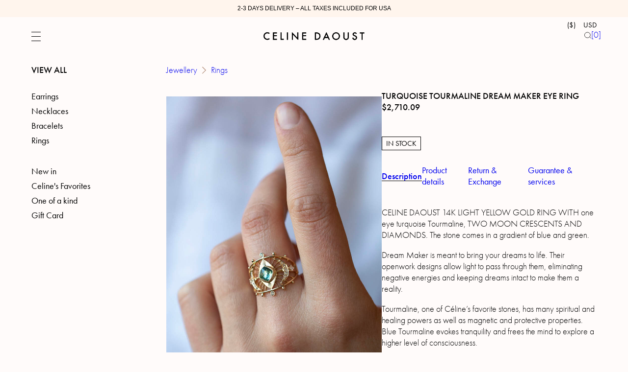

--- FILE ---
content_type: text/html; charset=UTF-8
request_url: https://celinedaoust.com/product/turquoise-tourmaline-dream-maker-eye-ring-2/
body_size: 39477
content:
<!doctype html><html lang="en-US"><head><meta charset="UTF-8" /><title>
		 Turquoise Tourmaline Dream Maker Eye Ring - Celine Daoust 	</title><meta name="description" content="Passionate Gemstone Fine Jewellery"><meta http-equiv="Content-Type" content="text/html; charset=UTF-8" /><meta http-equiv="X-UA-Compatible" content="IE=edge"><meta name="viewport" content="width=device-width, initial-scale=1.0, maximum-scale=3.0, user-scalable=yes" /><link rel="author" href="https://celinedaoust.com/app/themes/etable/humans.txt" /><link rel="pingback" href="https://celinedaoust.com/wp/xmlrpc.php" /><!-- Calendly link widget begin --><link href="https://assets.calendly.com/assets/external/widget.css" rel="stylesheet"><script src="https://assets.calendly.com/assets/external/widget.js" type="text/javascript" async></script><!-- Calendly link widget end --><meta name='robots' content='noindex, nofollow' /><style>img:is([sizes="auto" i], [sizes^="auto," i]) { contain-intrinsic-size: 3000px 1500px }</style><!-- Google Tag Manager for WordPress by gtm4wp.com --><script data-cfasync="false" data-pagespeed-no-defer>
	var gtm4wp_datalayer_name = "dataLayer";
	var dataLayer = dataLayer || [];
	const gtm4wp_use_sku_instead = false;
	const gtm4wp_currency = 'USD';
	const gtm4wp_product_per_impression = 10;
	const gtm4wp_clear_ecommerce = false;
	const gtm4wp_datalayer_max_timeout = 2000;
</script><!-- End Google Tag Manager for WordPress by gtm4wp.com --><!-- This site is optimized with the Yoast SEO plugin v26.2 - https://yoast.com/wordpress/plugins/seo/ --><meta name="description" content="We are in love with our Turquoise Tourmaline Dream Maker Eye Ring completed with two moon crescents and diamonds. We ship Worldwide" /><meta property="og:locale" content="en_US" /><meta property="og:type" content="article" /><meta property="og:title" content="Turquoise Tourmaline Dream Maker Eye Ring - Celine Daoust" /><meta property="og:description" content="We are in love with our Turquoise Tourmaline Dream Maker Eye Ring completed with two moon crescents and diamonds. We ship Worldwide" /><meta property="og:url" content="https://celinedaoust.com/product/turquoise-tourmaline-dream-maker-eye-ring-2/" /><meta property="og:site_name" content="Celine Daoust" /><meta property="article:publisher" content="https://www.facebook.com/celinedaoustjewellery/" /><meta property="article:modified_time" content="2024-04-17T08:01:55+00:00" /><meta name="twitter:card" content="summary_large_image" /><meta name="twitter:label1" content="Est. reading time" /><meta name="twitter:data1" content="2 minutes" /><script type="application/ld+json" class="yoast-schema-graph">{"@context":"https://schema.org","@graph":[{"@type":"WebPage","@id":"https://celinedaoust.com/product/turquoise-tourmaline-dream-maker-eye-ring-2/","url":"https://celinedaoust.com/product/turquoise-tourmaline-dream-maker-eye-ring-2/","name":"Turquoise Tourmaline Dream Maker Eye Ring - Celine Daoust","isPartOf":{"@id":"https://celinedaoust.com/#website"},"datePublished":"2022-12-18T13:21:53+00:00","dateModified":"2024-04-17T08:01:55+00:00","description":"We are in love with our Turquoise Tourmaline Dream Maker Eye Ring completed with two moon crescents and diamonds. We ship Worldwide","breadcrumb":{"@id":"https://celinedaoust.com/product/turquoise-tourmaline-dream-maker-eye-ring-2/#breadcrumb"},"inLanguage":"en-US","potentialAction":[{"@type":"ReadAction","target":["https://celinedaoust.com/product/turquoise-tourmaline-dream-maker-eye-ring-2/"]}]},{"@type":"BreadcrumbList","@id":"https://celinedaoust.com/product/turquoise-tourmaline-dream-maker-eye-ring-2/#breadcrumb","itemListElement":[{"@type":"ListItem","position":1,"name":"Home","item":"https://celinedaoust.com/"},{"@type":"ListItem","position":2,"name":"Jewellery","item":"https://celinedaoust.com/jewellery/"},{"@type":"ListItem","position":3,"name":"Turquoise Tourmaline Dream Maker Eye Ring"}]},{"@type":"WebSite","@id":"https://celinedaoust.com/#website","url":"https://celinedaoust.com/","name":"Celine Daoust","description":"Passionate Gemstone Fine Jewellery","publisher":{"@id":"https://celinedaoust.com/#organization"},"potentialAction":[{"@type":"SearchAction","target":{"@type":"EntryPoint","urlTemplate":"https://celinedaoust.com/?s={search_term_string}"},"query-input":{"@type":"PropertyValueSpecification","valueRequired":true,"valueName":"search_term_string"}}],"inLanguage":"en-US"},{"@type":"Organization","@id":"https://celinedaoust.com/#organization","name":"Celine Daoust","url":"https://celinedaoust.com/","logo":{"@type":"ImageObject","inLanguage":"en-US","@id":"https://celinedaoust.com/#/schema/logo/image/","url":"https://celinedaoust.com/wp-content/uploads/2020/09/logo.png","contentUrl":"https://celinedaoust.com/wp-content/uploads/2020/09/logo.png","width":350,"height":46,"caption":"Celine Daoust"},"image":{"@id":"https://celinedaoust.com/#/schema/logo/image/"},"sameAs":["https://www.facebook.com/celinedaoustjewellery/","https://www.instagram.com/celinedaoustjewellery/","https://www.pinterest.fr/celinedaoust/"]}]}</script><!-- / Yoast SEO plugin. --><link rel='dns-prefetch' href='//use.typekit.net' /><link rel='stylesheet' id='woocommerce-pdf-frontend-css-css' href='https://celinedaoust.com/app/plugins/woocommerce-pdf-invoice/assets/css/woocommerce-pdf-frontend-css.css?ver=5.0.7' type='text/css' media='all' /><link rel='stylesheet' id='wp-block-library-css' href='https://celinedaoust.com/wp/wp-includes/css/dist/block-library/style.min.css?ver=33f0e4e7015f80bbaef0a37f5019d06d' type='text/css' media='all' /><style id='cloudcatch-splide-carousel-style-inline-css' type='text/css'>
.wp-block-splide-carousel{position:relative;visibility:hidden}.wp-block-splide-carousel .splide__container{box-sizing:border-box;position:relative}.wp-block-splide-carousel .splide__list{backface-visibility:hidden;display:flex;height:100%;margin:0!important;padding:0!important}.wp-block-splide-carousel.is-initialized:not(.is-active) .splide__list{display:block}.wp-block-splide-carousel .splide__pagination{align-items:center;display:flex;flex-wrap:wrap;justify-content:center;margin:0;pointer-events:none}.wp-block-splide-carousel .splide__pagination li{display:inline-block;line-height:1;list-style-type:none;margin:0;pointer-events:auto}.wp-block-splide-carousel:not(.is-overflow) .splide__pagination{display:none}.wp-block-splide-carousel .splide__progress__bar{width:0}.wp-block-splide-carousel.is-initialized,.wp-block-splide-carousel.is-rendered{visibility:visible}.wp-block-splide-carousel .splide__slide{backface-visibility:hidden;box-sizing:border-box;flex-shrink:0;list-style-type:none!important;margin:0;position:relative}.wp-block-splide-carousel .splide__slide img{vertical-align:bottom}.wp-block-splide-carousel .splide__spinner{animation:splide-loading 1s linear infinite;border:2px solid #999;border-left-color:transparent;border-radius:50%;bottom:0;contain:strict;display:inline-block;height:20px;left:0;margin:auto;position:absolute;right:0;top:0;width:20px}.wp-block-splide-carousel .splide__sr{clip:rect(0 0 0 0);border:0;height:1px;margin:-1px;overflow:hidden;padding:0;position:absolute;width:1px}.wp-block-splide-carousel .splide__toggle.is-active .splide__toggle__play,.wp-block-splide-carousel .splide__toggle__pause{display:none}.wp-block-splide-carousel .splide__toggle.is-active .splide__toggle__pause{display:inline}.wp-block-splide-carousel .splide__track{overflow:hidden;position:relative;z-index:0}@keyframes splide-loading{0%{transform:rotate(0)}to{transform:rotate(1turn)}}.wp-block-splide-carousel .splide__track--draggable{-webkit-touch-callout:none;-webkit-user-select:none;-moz-user-select:none;user-select:none}.wp-block-splide-carousel .splide__track--fade>.splide__list>.splide__slide{margin:0!important;opacity:0;z-index:0}.wp-block-splide-carousel .splide__track--fade>.splide__list>.splide__slide.is-active{opacity:1;z-index:1}.wp-block-splide-carousel.splide--rtl{direction:rtl}.wp-block-splide-carousel .splide__track--ttb>.splide__list{display:block}.wp-block-splide-carousel .splide__arrow{align-items:center;background:#ccc;border:0;border-radius:50%;cursor:pointer;display:flex;height:2em;justify-content:center;opacity:.7;padding:0;position:absolute;top:50%;transform:translateY(-50%);width:2em;z-index:1}.wp-block-splide-carousel .splide__arrow svg{fill:#000;height:1.2em;width:1.2em}.wp-block-splide-carousel .splide__arrow:hover:not(:disabled){opacity:.9}.wp-block-splide-carousel .splide__arrow:disabled{opacity:.3}.wp-block-splide-carousel .splide__arrow:focus-visible{outline:3px solid #0bf;outline-offset:3px}.wp-block-splide-carousel .splide__arrow--prev{left:1em}.wp-block-splide-carousel .splide__arrow--prev svg{transform:scaleX(-1)}.wp-block-splide-carousel .splide__arrow--next{right:1em}.wp-block-splide-carousel.is-focus-in .splide__arrow:focus{outline:3px solid #0bf;outline-offset:3px}.wp-block-splide-carousel .splide__pagination{bottom:.5em;left:0;padding:0 1em;position:absolute;right:0;z-index:1}.wp-block-splide-carousel .splide__pagination__page{background:#ccc;border:0;border-radius:50%;display:inline-block;height:8px;margin:3px;opacity:.7;padding:0;position:relative;transition:transform .2s linear;width:8px}.wp-block-splide-carousel .splide__pagination__page.is-active{background:#fff;transform:scale(1.4);z-index:1}.wp-block-splide-carousel .splide__pagination__page:hover{cursor:pointer;opacity:.9}.wp-block-splide-carousel .splide__pagination__page:focus-visible{outline:3px solid #0bf;outline-offset:3px}.wp-block-splide-carousel.is-focus-in .splide__pagination__page:focus{outline:3px solid #0bf;outline-offset:3px}.wp-block-splide-carousel .splide__progress__bar{background:#ccc;height:3px}.wp-block-splide-carousel .splide__slide{-webkit-tap-highlight-color:rgba(0,0,0,0)}.wp-block-splide-carousel .splide__slide:focus{outline:0}@supports(outline-offset:-3px){.wp-block-splide-carousel .splide__slide:focus-visible{outline:3px solid #0bf;outline-offset:-3px}}@media screen and (-ms-high-contrast:none){.wp-block-splide-carousel .splide__slide:focus-visible{border:3px solid #0bf}}@supports(outline-offset:-3px){.wp-block-splide-carousel.is-focus-in .splide__slide:focus{outline:3px solid #0bf;outline-offset:-3px}}@media screen and (-ms-high-contrast:none){.wp-block-splide-carousel.is-focus-in .splide__slide:focus{border:3px solid #0bf}.wp-block-splide-carousel.is-focus-in .splide__track>.splide__list>.splide__slide:focus{border-color:#0bf}}.wp-block-splide-carousel .splide__toggle{cursor:pointer}.wp-block-splide-carousel .splide__toggle:focus-visible{outline:3px solid #0bf;outline-offset:3px}.wp-block-splide-carousel.is-focus-in .splide__toggle:focus{outline:3px solid #0bf;outline-offset:3px}.wp-block-splide-carousel .splide__track--nav>.splide__list>.splide__slide{border:3px solid transparent;cursor:pointer}.wp-block-splide-carousel .splide__track--nav>.splide__list>.splide__slide.is-active{border:3px solid #000}.wp-block-splide-carousel .splide__arrows--rtl .splide__arrow--prev{left:auto;right:1em}.wp-block-splide-carousel .splide__arrows--rtl .splide__arrow--prev svg{transform:scaleX(1)}.wp-block-splide-carousel .splide__arrows--rtl .splide__arrow--next{left:1em;right:auto}.wp-block-splide-carousel .splide__arrows--rtl .splide__arrow--next svg{transform:scaleX(-1)}.wp-block-splide-carousel .splide__arrows--ttb .splide__arrow{left:50%;transform:translate(-50%)}.wp-block-splide-carousel .splide__arrows--ttb .splide__arrow--prev{top:1em}.wp-block-splide-carousel .splide__arrows--ttb .splide__arrow--prev svg{transform:rotate(-90deg)}.wp-block-splide-carousel .splide__arrows--ttb .splide__arrow--next{bottom:1em;top:auto}.wp-block-splide-carousel .splide__arrows--ttb .splide__arrow--next svg{transform:rotate(90deg)}.wp-block-splide-carousel .splide__pagination--ttb{bottom:0;display:flex;flex-direction:column;left:auto;padding:1em 0;right:.5em;top:0}.wp-block-splide-carousel .splide.splide--ttb{padding-bottom:64px;padding-top:64px}.wp-block-splide-carousel .splide__arrows .splide__arrow{height:36px;transition:all .2s linear;width:36px}@media screen and (min-width:782px){.wp-block-splide-carousel .splide__arrows--ltr .splide__arrow--prev{left:calc(-2em - 30px)}.wp-block-splide-carousel .splide__arrows--ltr .splide__arrow--next{right:calc(-2em - 30px)}.wp-block-splide-carousel .splide__arrows--rtl .splide__arrow--prev{left:auto;right:calc(-2em - 30px)}.wp-block-splide-carousel .splide__arrows--rtl .splide__arrow--next{left:calc(-2em - 30px);right:auto}}.wp-block-splide-carousel .splide__arrows--ttb .splide__arrow--prev{top:14px}.wp-block-splide-carousel .splide__arrows--ttb .splide__arrow--next{bottom:14px}.wp-block-splide-carousel .splide__slide{display:flex;flex-direction:column;overflow:hidden}.wp-block-splide-carousel .splide__slide .wp-block-cover:last-child,.wp-block-splide-carousel .splide__slide .wp-block-image:last-child{margin-bottom:0}.wp-block-splide-carousel .splide__slide .wp-block-cover:first-child,.wp-block-splide-carousel .splide__slide .wp-block-image:first-child{margin-top:0}.wp-block-splide-carousel .splide__slide.is-vertically-aligned-center{justify-content:center}.wp-block-splide-carousel .splide__slide.is-vertically-aligned-top{justify-content:flex-start}.wp-block-splide-carousel .splide__slide.is-vertically-aligned-bottom{justify-content:flex-end}.wp-block-splide-carousel .splide__slide-link{bottom:0;left:0;position:absolute;right:0;top:0}.wp-block-splide-carousel .splide__slide-link+.wp-block-image:nth-child(2){margin-top:0}.wp-block-splide-carousel .splide--cover .splide__slide>*,.wp-block-splide-carousel .splide--cover .splide__slide>*>*>.components-placeholder,.wp-block-splide-carousel .splide--cover .splide__slide>*>.wp-block-cover,.wp-block-splide-carousel .splide--cover .splide__slide>*>.wp-block-image,.wp-block-splide-carousel .splide--cover .splide__slide>*>.wp-block-image>div{height:100%}.wp-block-splide-carousel .splide--cover .splide__slide embed,.wp-block-splide-carousel .splide--cover .splide__slide iframe,.wp-block-splide-carousel .splide--cover .splide__slide img,.wp-block-splide-carousel .splide--cover .splide__slide video{height:100%;-o-object-fit:cover;object-fit:cover;-o-object-position:center;object-position:center;width:100%}.wp-block-splide-carousel .splide__pagination{bottom:-24px}.wp-block-splide-carousel .splide__pagination__page{display:block}.wp-block-splide-carousel .splide__pagination__page.is-active{background:#888;transform:scale(1.2)}.wp-block-splide-carousel .splide__controls{align-items:center;display:flex;justify-content:center;margin-top:1rem}.wp-block-splide-carousel .splide__controls .splide__pagination{bottom:auto;left:auto;padding:0;position:relative;transform:none;width:auto}.wp-block-splide-carousel .splide__toggle{align-items:center;background:#ccc;border:none;border-radius:50%;box-shadow:none;display:inline-flex;height:36px;justify-content:center;margin-right:1em;opacity:.7;transition:all .2s linear;width:36px}.wp-block-splide-carousel .splide__toggle svg{fill:#000;height:14px;transition:fill .2s ease;width:14px}.wp-block-splide-carousel .splide__toggle:hover{opacity:.9}.wp-block-splide-carousel .splide__toggle__play{margin-left:2px}.wp-block-splide-carousel .splide__toggle.is-active .wp-block-splide-carousel .splide__toggle__pause{display:inline}

</style><style id='alpaga-accordion-style-inline-css' type='text/css'>
.alpaga-accordion{overflow:hidden;transition:all .3s ease}.alpaga-accordion:after{border-bottom:1px solid #000;content:" ";display:block;height:1px;margin-left:auto;width:calc(100% - 30px)}.alpaga-accordion.has-shadow{box-shadow:0 0 20px rgba(0,0,0,.08)}.alpaga-accordion-header{align-items:center;border-bottom:inherit;border:0!important;cursor:pointer;display:flex;font-weight:500;gap:10px;justify-content:space-between;margin:0;position:relative;transition:all .2s ease}.alpaga-accordion-header:hover{filter:brightness(95%)}.alpaga-accordion-header .alpaga-default-icon,.alpaga-accordion-header .alpaga-icon-preview{align-items:center;display:inline-flex;height:16px;justify-content:center;transition:transform .3s ease;width:16px}.icon-left .alpaga-accordion-header{flex-direction:row-reverse;justify-content:left}.alpaga-accordion-content{font-weight:300;max-height:0;overflow:hidden;padding:0;padding-left:30px!important;transition:all .3s ease-out}.alpaga-accordion:not(.is-open) .alpaga-accordion-content{padding-bottom:0!important;padding-top:0!important}.alpaga-accordion.is-open .alpaga-accordion-content{max-height:100vh;transition:all .4s ease-in-out}.alpaga-accordion.is-open .chevron.alpaga-default-icon{transform:rotate(90deg)}.alpaga-accordion.is-open .alpaga-default-icon.custom{transform:rotate(180deg)}.alpaga-accordion.is-open .plusminus.alpaga-default-icon:before{content:"-"}.alpaga-accordion .chevron.alpaga-default-icon:before{content:"►"}.alpaga-accordion .plusminus.alpaga-default-icon:before{content:"+";font-size:1.2em;font-weight:700}.alpaga-accordion .alpaga-invalid-svg{border-color:#cc1818}

</style><style id='alpaga-card-style-inline-css' type='text/css'>
/*!****************************************************************************************************************************************************************************************************************************************!*\
  !*** css ./node_modules/css-loader/dist/cjs.js??ruleSet[1].rules[4].use[1]!./node_modules/postcss-loader/dist/cjs.js??ruleSet[1].rules[4].use[2]!./node_modules/sass-loader/dist/cjs.js??ruleSet[1].rules[4].use[3]!./src/editor.scss ***!
  \****************************************************************************************************************************************************************************************************************************************/
.wp-block-alpaga-card {
  display: flex;
  flex-direction: column;
  overflow: hidden;
  position: relative;
  height: 100%;
}
.wp-block-alpaga-card.has-background {
  border-radius: 25px;
}
.wp-block-alpaga-card.has-shadow {
  box-shadow: 0px 0px 20px rgba(0, 0, 0, 0.08);
}
.wp-block-alpaga-card .alpaga-card-icon {
  display: flex;
  align-items: center;
  justify-content: left;
  z-index: 10;
  position: relative;
}
.wp-block-alpaga-card .alpaga-card-icon > div {
  width: 60px;
  height: 60px;
  border-radius: 15px;
  line-height: 60px;
  text-align: center;
  display: flex;
  justify-content: center;
  align-items: center;
}
.wp-block-alpaga-card .alpaga-card-icon > div img {
  display: inline;
  max-width: 32px;
  max-height: 32px;
}
.wp-block-alpaga-card .alpaga-card-image {
  width: 100%;
  display: flex;
  justify-content: center;
  overflow: hidden;
}
.wp-block-alpaga-card .alpaga-card-image img {
  width: 100%;
  height: auto;
  display: block;
}
.wp-block-alpaga-card .alpaga-card-image img[style*=object-fit] {
  width: auto;
  margin: 0 auto;
}
.wp-block-alpaga-card .alpaga-card-content-wrapper {
  display: flex;
  flex-direction: column;
}
.wp-block-alpaga-card .alpaga-card-title {
  margin-top: 0;
  margin-bottom: 16px;
  font-size: 25px;
  font-weight: 900;
  line-height: 1em;
}
.wp-block-alpaga-card .alpaga-card-title * {
  line-height: 1em;
}
.wp-block-alpaga-card .alpaga-card-content {
  flex-grow: 1;
  font-size: 16px;
}
.wp-block-alpaga-card .alpaga-card-content p:last-child {
  margin-bottom: 0;
}
.wp-block-alpaga-card.image-position-below-content .alpaga-card-content-wrapper {
  order: 1;
}
.wp-block-alpaga-card.image-position-below-content .alpaga-card-icon {
  order: 2;
  transform: translateY(50%);
}
.wp-block-alpaga-card.image-position-below-content .alpaga-card-image {
  order: 3;
}
.wp-block-alpaga-card.image-position-above-content .alpaga-card-image {
  order: 1;
}
.wp-block-alpaga-card.image-position-above-content .alpaga-card-icon {
  order: 2;
  transform: translateY(-50%);
}
.wp-block-alpaga-card.image-position-above-content .alpaga-card-content-wrapper {
  order: 3;
}

.editor-styles-wrapper .wp-block-alpaga-card {
  display: flex;
  flex-direction: column;
  overflow: hidden;
  position: relative;
}

/*# sourceMappingURL=index.css.map*/
</style><style id='alpaga-columns-style-inline-css' type='text/css'>
/*!****************************************************************************************************************************************************************************************************************************************!*\
  !*** css ./node_modules/css-loader/dist/cjs.js??ruleSet[1].rules[4].use[1]!./node_modules/postcss-loader/dist/cjs.js??ruleSet[1].rules[4].use[2]!./node_modules/sass-loader/dist/cjs.js??ruleSet[1].rules[4].use[3]!./src/editor.scss ***!
  \****************************************************************************************************************************************************************************************************************************************/
.alpaga-columns-container {
  width: 100%;
  margin-left: auto;
  margin-right: auto;
}

.alpaga-column {
  min-width: 0;
}

/*# sourceMappingURL=index.css.map*/
</style><style id='alpaga-section-style-inline-css' type='text/css'>
/*!****************************************************************************************************************************************************************************************************************************************!*\
  !*** css ./node_modules/css-loader/dist/cjs.js??ruleSet[1].rules[4].use[1]!./node_modules/postcss-loader/dist/cjs.js??ruleSet[1].rules[4].use[2]!./node_modules/sass-loader/dist/cjs.js??ruleSet[1].rules[4].use[3]!./src/editor.scss ***!
  \****************************************************************************************************************************************************************************************************************************************/
.alpaga-section-container {
  width: 100%;
}
.alpaga-section-container[data-parent].has-background.has-mask {
  position: relative;
  background: transparent !important;
  margin-top: 50px;
  margin-bottom: 50px;
  padding: 160px 0;
}
.alpaga-section-container[data-parent].has-background.has-mask.pull-down {
  margin-top: 0px !important;
  padding-bottom: 0px;
}
.alpaga-section-container[data-parent].has-background.has-mask.pull-down:after {
  content: " ";
  background: #f6eddf;
  display: block;
  width: 100%;
  height: 150px;
  position: absolute;
  bottom: -50px;
}
.alpaga-section-container[data-parent].has-background.has-mask.pull-down > .alpaga-section-container {
  -webkit-mask-position: top center;
  mask-position: top center;
}
.alpaga-section-container[data-parent].has-background.has-mask > .alpaga-section-container {
  position: absolute;
  top: 0;
  left: 0;
  width: 100%;
  height: 100%;
  z-index: 1;
  z-index: 1;
  -webkit-mask-image: url(/app/themes/etable/app/blocks/section/dist/images/mask-section.73855013.png);
  mask-image: url(/app/themes/etable/app/blocks/section/dist/images/mask-section.73855013.png);
  -webkit-mask-size: 100% 100%; /* Ajuste la taille du masque */
  mask-size: 100% 100%;
  -webkit-mask-position: bottom center;
  mask-position: bottom center;
  -webkit-mask-repeat: no-repeat;
  mask-repeat: no-repeat;
}
.alpaga-section-container[data-parent].has-background.has-mask > .alpaga-section-container + div {
  position: relative;
  z-index: 2;
}

/*# sourceMappingURL=index.css.map*/
</style><style id='gbvc-styles-inline-css' type='text/css'>
@media screen and (max-width: 600px) {.gbvc-hide-on-mobile {display: none !important}}@media screen and (min-width: 601px) and (max-width: 1050px) {.gbvc-hide-on-tablet {display: none !important}}@media screen and (min-width: 1051px) {.gbvc-hide-on-desktop {display: none !important}}body.logged-in .gbvc-hide-for-logged-in {display: none !important;}body:not(.logged-in) .gbvc-hide-for-non-logged-in {display: none !important;}
</style><style id='global-styles-inline-css' type='text/css'>
:root{--wp--preset--aspect-ratio--square: 1;--wp--preset--aspect-ratio--4-3: 4/3;--wp--preset--aspect-ratio--3-4: 3/4;--wp--preset--aspect-ratio--3-2: 3/2;--wp--preset--aspect-ratio--2-3: 2/3;--wp--preset--aspect-ratio--16-9: 16/9;--wp--preset--aspect-ratio--9-16: 9/16;--wp--preset--color--black: #000000;--wp--preset--color--cyan-bluish-gray: #abb8c3;--wp--preset--color--white: #ffffff;--wp--preset--color--pale-pink: #f78da7;--wp--preset--color--vivid-red: #cf2e2e;--wp--preset--color--luminous-vivid-orange: #ff6900;--wp--preset--color--luminous-vivid-amber: #fcb900;--wp--preset--color--light-green-cyan: #7bdcb5;--wp--preset--color--vivid-green-cyan: #00d084;--wp--preset--color--pale-cyan-blue: #8ed1fc;--wp--preset--color--vivid-cyan-blue: #0693e3;--wp--preset--color--vivid-purple: #9b51e0;--wp--preset--color--color-1: var(--global--body-color-1);--wp--preset--color--color-2: var(--global--body-color-2);--wp--preset--color--color-3: var(--global--body-color-3);--wp--preset--gradient--vivid-cyan-blue-to-vivid-purple: linear-gradient(135deg,rgba(6,147,227,1) 0%,rgb(155,81,224) 100%);--wp--preset--gradient--light-green-cyan-to-vivid-green-cyan: linear-gradient(135deg,rgb(122,220,180) 0%,rgb(0,208,130) 100%);--wp--preset--gradient--luminous-vivid-amber-to-luminous-vivid-orange: linear-gradient(135deg,rgba(252,185,0,1) 0%,rgba(255,105,0,1) 100%);--wp--preset--gradient--luminous-vivid-orange-to-vivid-red: linear-gradient(135deg,rgba(255,105,0,1) 0%,rgb(207,46,46) 100%);--wp--preset--gradient--very-light-gray-to-cyan-bluish-gray: linear-gradient(135deg,rgb(238,238,238) 0%,rgb(169,184,195) 100%);--wp--preset--gradient--cool-to-warm-spectrum: linear-gradient(135deg,rgb(74,234,220) 0%,rgb(151,120,209) 20%,rgb(207,42,186) 40%,rgb(238,44,130) 60%,rgb(251,105,98) 80%,rgb(254,248,76) 100%);--wp--preset--gradient--blush-light-purple: linear-gradient(135deg,rgb(255,206,236) 0%,rgb(152,150,240) 100%);--wp--preset--gradient--blush-bordeaux: linear-gradient(135deg,rgb(254,205,165) 0%,rgb(254,45,45) 50%,rgb(107,0,62) 100%);--wp--preset--gradient--luminous-dusk: linear-gradient(135deg,rgb(255,203,112) 0%,rgb(199,81,192) 50%,rgb(65,88,208) 100%);--wp--preset--gradient--pale-ocean: linear-gradient(135deg,rgb(255,245,203) 0%,rgb(182,227,212) 50%,rgb(51,167,181) 100%);--wp--preset--gradient--electric-grass: linear-gradient(135deg,rgb(202,248,128) 0%,rgb(113,206,126) 100%);--wp--preset--gradient--midnight: linear-gradient(135deg,rgb(2,3,129) 0%,rgb(40,116,252) 100%);--wp--preset--font-size--small: 13px;--wp--preset--font-size--medium: 20px;--wp--preset--font-size--large: 36px;--wp--preset--font-size--x-large: 42px;--wp--preset--font-size--cda-default: var(--global--font-size-base);--wp--preset--font-size--cda-x-small: var(--global--font-size-x-small);--wp--preset--font-size--cda-small: var(--global--font-size-small);--wp--preset--font-size--cda-medium: var(--global--font-size-medium);--wp--preset--font-size--cda-large: var(--global--font-size-large);--wp--preset--font-size--cda-x-large: var(--global--font-size-x-large);--wp--preset--spacing--20: 0.44rem;--wp--preset--spacing--30: 0.67rem;--wp--preset--spacing--40: 1rem;--wp--preset--spacing--50: 1.5rem;--wp--preset--spacing--60: 2.25rem;--wp--preset--spacing--70: 3.38rem;--wp--preset--spacing--80: 5.06rem;--wp--preset--spacing--x-small: var(--global--spacing-x-small);--wp--preset--spacing--small: var(--global--spacing-small);--wp--preset--spacing--intermediate: var(--global--spacing-intermediate);--wp--preset--spacing--normal: var(--global--spacing-normal);--wp--preset--spacing--medium: var(--global--spacing-medium);--wp--preset--spacing--large: var(--global--spacing-large);--wp--preset--spacing--x-large: var(--global--spacing-x-large);--wp--preset--shadow--natural: 6px 6px 9px rgba(0, 0, 0, 0.2);--wp--preset--shadow--deep: 12px 12px 50px rgba(0, 0, 0, 0.4);--wp--preset--shadow--sharp: 6px 6px 0px rgba(0, 0, 0, 0.2);--wp--preset--shadow--outlined: 6px 6px 0px -3px rgba(255, 255, 255, 1), 6px 6px rgba(0, 0, 0, 1);--wp--preset--shadow--crisp: 6px 6px 0px rgba(0, 0, 0, 1);}:where(body) { margin: 0; }.wp-site-blocks > .alignleft { float: left; margin-right: 2em; }.wp-site-blocks > .alignright { float: right; margin-left: 2em; }.wp-site-blocks > .aligncenter { justify-content: center; margin-left: auto; margin-right: auto; }:where(.wp-site-blocks) > * { margin-block-start: var(--global--spacing-intermediate); margin-block-end: 0; }:where(.wp-site-blocks) > :first-child { margin-block-start: 0; }:where(.wp-site-blocks) > :last-child { margin-block-end: 0; }:root { --wp--style--block-gap: var(--global--spacing-intermediate); }:root :where(.is-layout-flow) > :first-child{margin-block-start: 0;}:root :where(.is-layout-flow) > :last-child{margin-block-end: 0;}:root :where(.is-layout-flow) > *{margin-block-start: var(--global--spacing-intermediate);margin-block-end: 0;}:root :where(.is-layout-constrained) > :first-child{margin-block-start: 0;}:root :where(.is-layout-constrained) > :last-child{margin-block-end: 0;}:root :where(.is-layout-constrained) > *{margin-block-start: var(--global--spacing-intermediate);margin-block-end: 0;}:root :where(.is-layout-flex){gap: var(--global--spacing-intermediate);}:root :where(.is-layout-grid){gap: var(--global--spacing-intermediate);}.is-layout-flow > .alignleft{float: left;margin-inline-start: 0;margin-inline-end: 2em;}.is-layout-flow > .alignright{float: right;margin-inline-start: 2em;margin-inline-end: 0;}.is-layout-flow > .aligncenter{margin-left: auto !important;margin-right: auto !important;}.is-layout-constrained > .alignleft{float: left;margin-inline-start: 0;margin-inline-end: 2em;}.is-layout-constrained > .alignright{float: right;margin-inline-start: 2em;margin-inline-end: 0;}.is-layout-constrained > .aligncenter{margin-left: auto !important;margin-right: auto !important;}.is-layout-constrained > :where(:not(.alignleft):not(.alignright):not(.alignfull)){margin-left: auto !important;margin-right: auto !important;}body .is-layout-flex{display: flex;}.is-layout-flex{flex-wrap: wrap;align-items: center;}.is-layout-flex > :is(*, div){margin: 0;}body .is-layout-grid{display: grid;}.is-layout-grid > :is(*, div){margin: 0;}body{font-family: Futura Std;padding-top: 0px;padding-right: 0px;padding-bottom: 0px;padding-left: 0px;}a:where(:not(.wp-element-button)){color: var(--global--body-link-color);text-decoration: underline;}h1{font-size: var(--global--font-size-large);font-weight: 500;}h2{font-size: var(--global--font-size-large);font-weight: 500;}h3{font-size: var(--global--font-size-medium);font-weight: 500;}h4{font-size: var(--global--font-size-medium);font-weight: 500;}h5{font-size: var(--global--font-size-medium);font-weight: 500;}h6{font-size: var(--global--font-size-base);font-weight: 400;}:root :where(.wp-element-button, .wp-block-button__link){background-color: #32373c;border-width: 0;color: #fff;font-family: inherit;font-size: inherit;line-height: inherit;padding: calc(0.667em + 2px) calc(1.333em + 2px);text-decoration: none;}.has-black-color{color: var(--wp--preset--color--black) !important;}.has-cyan-bluish-gray-color{color: var(--wp--preset--color--cyan-bluish-gray) !important;}.has-white-color{color: var(--wp--preset--color--white) !important;}.has-pale-pink-color{color: var(--wp--preset--color--pale-pink) !important;}.has-vivid-red-color{color: var(--wp--preset--color--vivid-red) !important;}.has-luminous-vivid-orange-color{color: var(--wp--preset--color--luminous-vivid-orange) !important;}.has-luminous-vivid-amber-color{color: var(--wp--preset--color--luminous-vivid-amber) !important;}.has-light-green-cyan-color{color: var(--wp--preset--color--light-green-cyan) !important;}.has-vivid-green-cyan-color{color: var(--wp--preset--color--vivid-green-cyan) !important;}.has-pale-cyan-blue-color{color: var(--wp--preset--color--pale-cyan-blue) !important;}.has-vivid-cyan-blue-color{color: var(--wp--preset--color--vivid-cyan-blue) !important;}.has-vivid-purple-color{color: var(--wp--preset--color--vivid-purple) !important;}.has-color-1-color{color: var(--wp--preset--color--color-1) !important;}.has-color-2-color{color: var(--wp--preset--color--color-2) !important;}.has-color-3-color{color: var(--wp--preset--color--color-3) !important;}.has-black-background-color{background-color: var(--wp--preset--color--black) !important;}.has-cyan-bluish-gray-background-color{background-color: var(--wp--preset--color--cyan-bluish-gray) !important;}.has-white-background-color{background-color: var(--wp--preset--color--white) !important;}.has-pale-pink-background-color{background-color: var(--wp--preset--color--pale-pink) !important;}.has-vivid-red-background-color{background-color: var(--wp--preset--color--vivid-red) !important;}.has-luminous-vivid-orange-background-color{background-color: var(--wp--preset--color--luminous-vivid-orange) !important;}.has-luminous-vivid-amber-background-color{background-color: var(--wp--preset--color--luminous-vivid-amber) !important;}.has-light-green-cyan-background-color{background-color: var(--wp--preset--color--light-green-cyan) !important;}.has-vivid-green-cyan-background-color{background-color: var(--wp--preset--color--vivid-green-cyan) !important;}.has-pale-cyan-blue-background-color{background-color: var(--wp--preset--color--pale-cyan-blue) !important;}.has-vivid-cyan-blue-background-color{background-color: var(--wp--preset--color--vivid-cyan-blue) !important;}.has-vivid-purple-background-color{background-color: var(--wp--preset--color--vivid-purple) !important;}.has-color-1-background-color{background-color: var(--wp--preset--color--color-1) !important;}.has-color-2-background-color{background-color: var(--wp--preset--color--color-2) !important;}.has-color-3-background-color{background-color: var(--wp--preset--color--color-3) !important;}.has-black-border-color{border-color: var(--wp--preset--color--black) !important;}.has-cyan-bluish-gray-border-color{border-color: var(--wp--preset--color--cyan-bluish-gray) !important;}.has-white-border-color{border-color: var(--wp--preset--color--white) !important;}.has-pale-pink-border-color{border-color: var(--wp--preset--color--pale-pink) !important;}.has-vivid-red-border-color{border-color: var(--wp--preset--color--vivid-red) !important;}.has-luminous-vivid-orange-border-color{border-color: var(--wp--preset--color--luminous-vivid-orange) !important;}.has-luminous-vivid-amber-border-color{border-color: var(--wp--preset--color--luminous-vivid-amber) !important;}.has-light-green-cyan-border-color{border-color: var(--wp--preset--color--light-green-cyan) !important;}.has-vivid-green-cyan-border-color{border-color: var(--wp--preset--color--vivid-green-cyan) !important;}.has-pale-cyan-blue-border-color{border-color: var(--wp--preset--color--pale-cyan-blue) !important;}.has-vivid-cyan-blue-border-color{border-color: var(--wp--preset--color--vivid-cyan-blue) !important;}.has-vivid-purple-border-color{border-color: var(--wp--preset--color--vivid-purple) !important;}.has-color-1-border-color{border-color: var(--wp--preset--color--color-1) !important;}.has-color-2-border-color{border-color: var(--wp--preset--color--color-2) !important;}.has-color-3-border-color{border-color: var(--wp--preset--color--color-3) !important;}.has-vivid-cyan-blue-to-vivid-purple-gradient-background{background: var(--wp--preset--gradient--vivid-cyan-blue-to-vivid-purple) !important;}.has-light-green-cyan-to-vivid-green-cyan-gradient-background{background: var(--wp--preset--gradient--light-green-cyan-to-vivid-green-cyan) !important;}.has-luminous-vivid-amber-to-luminous-vivid-orange-gradient-background{background: var(--wp--preset--gradient--luminous-vivid-amber-to-luminous-vivid-orange) !important;}.has-luminous-vivid-orange-to-vivid-red-gradient-background{background: var(--wp--preset--gradient--luminous-vivid-orange-to-vivid-red) !important;}.has-very-light-gray-to-cyan-bluish-gray-gradient-background{background: var(--wp--preset--gradient--very-light-gray-to-cyan-bluish-gray) !important;}.has-cool-to-warm-spectrum-gradient-background{background: var(--wp--preset--gradient--cool-to-warm-spectrum) !important;}.has-blush-light-purple-gradient-background{background: var(--wp--preset--gradient--blush-light-purple) !important;}.has-blush-bordeaux-gradient-background{background: var(--wp--preset--gradient--blush-bordeaux) !important;}.has-luminous-dusk-gradient-background{background: var(--wp--preset--gradient--luminous-dusk) !important;}.has-pale-ocean-gradient-background{background: var(--wp--preset--gradient--pale-ocean) !important;}.has-electric-grass-gradient-background{background: var(--wp--preset--gradient--electric-grass) !important;}.has-midnight-gradient-background{background: var(--wp--preset--gradient--midnight) !important;}.has-small-font-size{font-size: var(--wp--preset--font-size--small) !important;}.has-medium-font-size{font-size: var(--wp--preset--font-size--medium) !important;}.has-large-font-size{font-size: var(--wp--preset--font-size--large) !important;}.has-x-large-font-size{font-size: var(--wp--preset--font-size--x-large) !important;}.has-cda-default-font-size{font-size: var(--wp--preset--font-size--cda-default) !important;}.has-cda-x-small-font-size{font-size: var(--wp--preset--font-size--cda-x-small) !important;}.has-cda-small-font-size{font-size: var(--wp--preset--font-size--cda-small) !important;}.has-cda-medium-font-size{font-size: var(--wp--preset--font-size--cda-medium) !important;}.has-cda-large-font-size{font-size: var(--wp--preset--font-size--cda-large) !important;}.has-cda-x-large-font-size{font-size: var(--wp--preset--font-size--cda-x-large) !important;}
:root :where(.wp-block-pullquote){font-size: 1.5em;line-height: 1.6;}
</style><style id='woocommerce-inline-inline-css' type='text/css'>
.woocommerce form .form-row .required { visibility: visible; }
</style><link rel='stylesheet' id='dashicons-css' href='https://celinedaoust.com/wp/wp-includes/css/dashicons.min.css?ver=33f0e4e7015f80bbaef0a37f5019d06d' type='text/css' media='all' /><link rel='stylesheet' id='woocommerce-addons-css-css' href='https://celinedaoust.com/app/plugins/woocommerce-product-addons/assets/css/frontend/frontend.css?ver=8.1.0' type='text/css' media='all' /><link rel='stylesheet' id='brands-styles-css' href='https://celinedaoust.com/app/plugins/woocommerce/assets/css/brands.css?ver=10.3.4' type='text/css' media='all' /><link rel='stylesheet' id='mollie-gateway-icons-css' href='https://celinedaoust.com/app/plugins/mollie/public/css/mollie-gateway-icons.min.css?ver=1748955602' type='text/css' media='screen' /><link rel='stylesheet' id='etable-font-css' href='https://use.typekit.net/tnn7aep.css?ver=33f0e4e7015f80bbaef0a37f5019d06d' type='text/css' media='all' /><link rel='stylesheet' id='etable-style-css' href='https://celinedaoust.com/app/themes/etable/static/css/app.bundle.css?ver=1769899281' type='text/css' media='all' /><style id='etable-style-inline-css' type='text/css'>
:root{--font-size-base:18px;--global--font-size-base:18px;--font-size-x-small:13px;--global--font-size-x-small:13px;--font-size-small:15px;--global--font-size-small:15px;--font-size-medium:25px;--global--font-size-medium:25px;--font-size-large:30px;--global--font-size-large:30px;--font-size-x-large:40px;--global--font-size-x-large:40px;--main-color:#000000;--global--body-color-1:#000000;--global--body-color-2:#fff5ed;--secondary-color:#fff5ed;--global--body-color-3:#ad8771;--third-color:#ad8771;--global--body-link-color:#000000;--link-color:#000000;--global--store-notice-background-color:#2d4b38;--global--store-notice-text-color:#fffdf9;--global--spacing-x-small:5px;--global--spacing-small:5px;--global--spacing-intermediate:27px;--global--spacing-normal:33px;--global--spacing-medium:40px;--global--spacing-large:50px;--global--spacing-x-large:90px}@media screen and (max-width:700px){:root{--global--spacing-x-small:5px;--global--spacing-small:10px;--global--spacing-intermediate:15px;--global--spacing-normal:15px;--global--spacing-medium:30px;--global--spacing-large:40px;--global--spacing-x-large:50px;--font-size-base:16px;--global--font-size-base:16px;--font-size-x-small:10px;--global--font-size-x-small:10px;--font-size-small:15px;--global--font-size-small:15px;--font-size-medium:18px;--global--font-size-medium:18px;--font-size-large:20px;--global--font-size-large:20px;--font-size-x-large:40px;--global--font-size-x-large:40px}}
</style><script type="text/template" id="tmpl-variation-template"><div class="woocommerce-variation-description">{{{ data.variation.variation_description }}}</div><div class="woocommerce-variation-price">{{{ data.variation.price_html }}}</div><div class="woocommerce-variation-availability">{{{ data.variation.availability_html }}}</div></script><script type="text/template" id="tmpl-unavailable-variation-template"><p role="alert">Sorry, this product is unavailable. Please choose a different combination.</p></script><script type="text/javascript" src="https://celinedaoust.com/wp/wp-includes/js/jquery/jquery.min.js?ver=3.7.1" id="jquery-core-js"></script><script type="text/javascript" src="https://celinedaoust.com/wp/wp-includes/js/jquery/jquery-migrate.min.js?ver=3.4.1" id="jquery-migrate-js"></script><script type="text/javascript" src="https://celinedaoust.com/wp/wp-includes/js/underscore.min.js?ver=1.13.7" id="underscore-js"></script><script type="text/javascript" id="wp-util-js-extra">
/* <![CDATA[ */
var _wpUtilSettings = {"ajax":{"url":"\/wp\/wp-admin\/admin-ajax.php"}};
/* ]]> */
</script><script type="text/javascript" src="https://celinedaoust.com/wp/wp-includes/js/wp-util.min.js?ver=33f0e4e7015f80bbaef0a37f5019d06d" id="wp-util-js"></script><script type="text/javascript" src="https://celinedaoust.com/app/plugins/woocommerce/assets/js/jquery-blockui/jquery.blockUI.min.js?ver=2.7.0-wc.10.3.4" id="wc-jquery-blockui-js" data-wp-strategy="defer"></script><script type="text/javascript" id="wc-add-to-cart-js-extra">
/* <![CDATA[ */
var wc_add_to_cart_params = {"ajax_url":"\/wp\/wp-admin\/admin-ajax.php","wc_ajax_url":"\/?wc-ajax=%%endpoint%%","i18n_view_cart":"View cart","cart_url":"https:\/\/celinedaoust.com\/cart\/","is_cart":"","cart_redirect_after_add":"no"};
/* ]]> */
</script><script type="text/javascript" src="https://celinedaoust.com/app/plugins/woocommerce/assets/js/frontend/add-to-cart.min.js?ver=10.3.4" id="wc-add-to-cart-js" defer="defer" data-wp-strategy="defer"></script><script type="text/javascript" id="wc-single-product-js-extra">
/* <![CDATA[ */
var wc_single_product_params = {"i18n_required_rating_text":"Please select a rating","i18n_rating_options":["1 of 5 stars","2 of 5 stars","3 of 5 stars","4 of 5 stars","5 of 5 stars"],"i18n_product_gallery_trigger_text":"View full-screen image gallery","review_rating_required":"yes","flexslider":{"rtl":false,"animation":"slide","smoothHeight":true,"directionNav":false,"controlNav":"thumbnails","slideshow":false,"animationSpeed":500,"animationLoop":false,"allowOneSlide":false},"zoom_enabled":"","zoom_options":[],"photoswipe_enabled":"","photoswipe_options":{"shareEl":false,"closeOnScroll":false,"history":false,"hideAnimationDuration":0,"showAnimationDuration":0},"flexslider_enabled":""};
/* ]]> */
</script><script type="text/javascript" src="https://celinedaoust.com/app/plugins/woocommerce/assets/js/frontend/single-product.min.js?ver=10.3.4" id="wc-single-product-js" defer="defer" data-wp-strategy="defer"></script><script type="text/javascript" src="https://celinedaoust.com/app/plugins/woocommerce/assets/js/js-cookie/js.cookie.min.js?ver=2.1.4-wc.10.3.4" id="wc-js-cookie-js" defer="defer" data-wp-strategy="defer"></script><script type="text/javascript" id="woocommerce-js-extra">
/* <![CDATA[ */
var woocommerce_params = {"ajax_url":"\/wp\/wp-admin\/admin-ajax.php","wc_ajax_url":"\/?wc-ajax=%%endpoint%%","i18n_password_show":"Show password","i18n_password_hide":"Hide password"};
/* ]]> */
</script><script type="text/javascript" src="https://celinedaoust.com/app/plugins/woocommerce/assets/js/frontend/woocommerce.min.js?ver=10.3.4" id="woocommerce-js" defer="defer" data-wp-strategy="defer"></script><script type="text/javascript" src="https://celinedaoust.com/app/plugins/woocommerce/assets/js/dompurify/purify.min.js?ver=10.3.4" id="wc-dompurify-js" defer="defer" data-wp-strategy="defer"></script><script type="text/javascript" src="https://celinedaoust.com/app/plugins/woocommerce/assets/js/jquery-tiptip/jquery.tipTip.min.js?ver=10.3.4" id="wc-jquery-tiptip-js" defer="defer" data-wp-strategy="defer"></script><script type="text/javascript" id="wc-country-select-js-extra">
/* <![CDATA[ */
var wc_country_select_params = {"countries":"{\"AR\":{\"C\":\"Ciudad Aut\\u00f3noma de Buenos Aires\",\"B\":\"Buenos Aires\",\"K\":\"Catamarca\",\"H\":\"Chaco\",\"U\":\"Chubut\",\"X\":\"C\\u00f3rdoba\",\"W\":\"Corrientes\",\"E\":\"Entre R\\u00edos\",\"P\":\"Formosa\",\"Y\":\"Jujuy\",\"L\":\"La Pampa\",\"F\":\"La Rioja\",\"M\":\"Mendoza\",\"N\":\"Misiones\",\"Q\":\"Neuqu\\u00e9n\",\"R\":\"R\\u00edo Negro\",\"A\":\"Salta\",\"J\":\"San Juan\",\"D\":\"San Luis\",\"Z\":\"Santa Cruz\",\"S\":\"Santa Fe\",\"G\":\"Santiago del Estero\",\"V\":\"Tierra del Fuego\",\"T\":\"Tucum\\u00e1n\"},\"AU\":{\"ACT\":\"Australian Capital Territory\",\"NSW\":\"New South Wales\",\"NT\":\"Northern Territory\",\"QLD\":\"Queensland\",\"SA\":\"South Australia\",\"TAS\":\"Tasmania\",\"VIC\":\"Victoria\",\"WA\":\"Western Australia\"},\"AT\":[],\"BE\":[],\"BG\":{\"BG-01\":\"Blagoevgrad\",\"BG-02\":\"Burgas\",\"BG-08\":\"Dobrich\",\"BG-07\":\"Gabrovo\",\"BG-26\":\"Haskovo\",\"BG-09\":\"Kardzhali\",\"BG-10\":\"Kyustendil\",\"BG-11\":\"Lovech\",\"BG-12\":\"Montana\",\"BG-13\":\"Pazardzhik\",\"BG-14\":\"Pernik\",\"BG-15\":\"Pleven\",\"BG-16\":\"Plovdiv\",\"BG-17\":\"Razgrad\",\"BG-18\":\"Ruse\",\"BG-27\":\"Shumen\",\"BG-19\":\"Silistra\",\"BG-20\":\"Sliven\",\"BG-21\":\"Smolyan\",\"BG-23\":\"Sofia District\",\"BG-22\":\"Sofia\",\"BG-24\":\"Stara Zagora\",\"BG-25\":\"Targovishte\",\"BG-03\":\"Varna\",\"BG-04\":\"Veliko Tarnovo\",\"BG-05\":\"Vidin\",\"BG-06\":\"Vratsa\",\"BG-28\":\"Yambol\"},\"CA\":{\"AB\":\"Alberta\",\"BC\":\"British Columbia\",\"MB\":\"Manitoba\",\"NB\":\"New Brunswick\",\"NL\":\"Newfoundland and Labrador\",\"NT\":\"Northwest Territories\",\"NS\":\"Nova Scotia\",\"NU\":\"Nunavut\",\"ON\":\"Ontario\",\"PE\":\"Prince Edward Island\",\"QC\":\"Quebec\",\"SK\":\"Saskatchewan\",\"YT\":\"Yukon Territory\"},\"CL\":{\"CL-AI\":\"Ais\\u00e9n del General Carlos Iba\\u00f1ez del Campo\",\"CL-AN\":\"Antofagasta\",\"CL-AP\":\"Arica y Parinacota\",\"CL-AR\":\"La Araucan\\u00eda\",\"CL-AT\":\"Atacama\",\"CL-BI\":\"Biob\\u00edo\",\"CL-CO\":\"Coquimbo\",\"CL-LI\":\"Libertador General Bernardo O'Higgins\",\"CL-LL\":\"Los Lagos\",\"CL-LR\":\"Los R\\u00edos\",\"CL-MA\":\"Magallanes\",\"CL-ML\":\"Maule\",\"CL-NB\":\"\\u00d1uble\",\"CL-RM\":\"Regi\\u00f3n Metropolitana de Santiago\",\"CL-TA\":\"Tarapac\\u00e1\",\"CL-VS\":\"Valpara\\u00edso\"},\"HR\":{\"HR-01\":\"Zagreb County\",\"HR-02\":\"Krapina-Zagorje County\",\"HR-03\":\"Sisak-Moslavina County\",\"HR-04\":\"Karlovac County\",\"HR-05\":\"Vara\\u017edin County\",\"HR-06\":\"Koprivnica-Kri\\u017eevci County\",\"HR-07\":\"Bjelovar-Bilogora County\",\"HR-08\":\"Primorje-Gorski Kotar County\",\"HR-09\":\"Lika-Senj County\",\"HR-10\":\"Virovitica-Podravina County\",\"HR-11\":\"Po\\u017eega-Slavonia County\",\"HR-12\":\"Brod-Posavina County\",\"HR-13\":\"Zadar County\",\"HR-14\":\"Osijek-Baranja County\",\"HR-15\":\"\\u0160ibenik-Knin County\",\"HR-16\":\"Vukovar-Srijem County\",\"HR-17\":\"Split-Dalmatia County\",\"HR-18\":\"Istria County\",\"HR-19\":\"Dubrovnik-Neretva County\",\"HR-20\":\"Me\\u0111imurje County\",\"HR-21\":\"Zagreb City\"},\"CZ\":[],\"DK\":[],\"EE\":[],\"FI\":[],\"FR\":[],\"DE\":{\"DE-BW\":\"Baden-W\\u00fcrttemberg\",\"DE-BY\":\"Bavaria\",\"DE-BE\":\"Berlin\",\"DE-BB\":\"Brandenburg\",\"DE-HB\":\"Bremen\",\"DE-HH\":\"Hamburg\",\"DE-HE\":\"Hesse\",\"DE-MV\":\"Mecklenburg-Vorpommern\",\"DE-NI\":\"Lower Saxony\",\"DE-NW\":\"North Rhine-Westphalia\",\"DE-RP\":\"Rhineland-Palatinate\",\"DE-SL\":\"Saarland\",\"DE-SN\":\"Saxony\",\"DE-ST\":\"Saxony-Anhalt\",\"DE-SH\":\"Schleswig-Holstein\",\"DE-TH\":\"Thuringia\"},\"GR\":{\"I\":\"Attica\",\"A\":\"East Macedonia and Thrace\",\"B\":\"Central Macedonia\",\"C\":\"West Macedonia\",\"D\":\"Epirus\",\"E\":\"Thessaly\",\"F\":\"Ionian Islands\",\"G\":\"West Greece\",\"H\":\"Central Greece\",\"J\":\"Peloponnese\",\"K\":\"North Aegean\",\"L\":\"South Aegean\",\"M\":\"Crete\"},\"HK\":{\"HONG KONG\":\"Hong Kong Island\",\"KOWLOON\":\"Kowloon\",\"NEW TERRITORIES\":\"New Territories\"},\"HU\":{\"BK\":\"B\\u00e1cs-Kiskun\",\"BE\":\"B\\u00e9k\\u00e9s\",\"BA\":\"Baranya\",\"BZ\":\"Borsod-Aba\\u00faj-Zempl\\u00e9n\",\"BU\":\"Budapest\",\"CS\":\"Csongr\\u00e1d-Csan\\u00e1d\",\"FE\":\"Fej\\u00e9r\",\"GS\":\"Gy\\u0151r-Moson-Sopron\",\"HB\":\"Hajd\\u00fa-Bihar\",\"HE\":\"Heves\",\"JN\":\"J\\u00e1sz-Nagykun-Szolnok\",\"KE\":\"Kom\\u00e1rom-Esztergom\",\"NO\":\"N\\u00f3gr\\u00e1d\",\"PE\":\"Pest\",\"SO\":\"Somogy\",\"SZ\":\"Szabolcs-Szatm\\u00e1r-Bereg\",\"TO\":\"Tolna\",\"VA\":\"Vas\",\"VE\":\"Veszpr\\u00e9m\",\"ZA\":\"Zala\"},\"IS\":[],\"IE\":{\"CW\":\"Carlow\",\"CN\":\"Cavan\",\"CE\":\"Clare\",\"CO\":\"Cork\",\"DL\":\"Donegal\",\"D\":\"Dublin\",\"G\":\"Galway\",\"KY\":\"Kerry\",\"KE\":\"Kildare\",\"KK\":\"Kilkenny\",\"LS\":\"Laois\",\"LM\":\"Leitrim\",\"LK\":\"Limerick\",\"LD\":\"Longford\",\"LH\":\"Louth\",\"MO\":\"Mayo\",\"MH\":\"Meath\",\"MN\":\"Monaghan\",\"OY\":\"Offaly\",\"RN\":\"Roscommon\",\"SO\":\"Sligo\",\"TA\":\"Tipperary\",\"WD\":\"Waterford\",\"WH\":\"Westmeath\",\"WX\":\"Wexford\",\"WW\":\"Wicklow\"},\"IL\":[],\"IT\":{\"AG\":\"Agrigento\",\"AL\":\"Alessandria\",\"AN\":\"Ancona\",\"AO\":\"Aosta\",\"AR\":\"Arezzo\",\"AP\":\"Ascoli Piceno\",\"AT\":\"Asti\",\"AV\":\"Avellino\",\"BA\":\"Bari\",\"BT\":\"Barletta-Andria-Trani\",\"BL\":\"Belluno\",\"BN\":\"Benevento\",\"BG\":\"Bergamo\",\"BI\":\"Biella\",\"BO\":\"Bologna\",\"BZ\":\"Bolzano\",\"BS\":\"Brescia\",\"BR\":\"Brindisi\",\"CA\":\"Cagliari\",\"CL\":\"Caltanissetta\",\"CB\":\"Campobasso\",\"CE\":\"Caserta\",\"CT\":\"Catania\",\"CZ\":\"Catanzaro\",\"CH\":\"Chieti\",\"CO\":\"Como\",\"CS\":\"Cosenza\",\"CR\":\"Cremona\",\"KR\":\"Crotone\",\"CN\":\"Cuneo\",\"EN\":\"Enna\",\"FM\":\"Fermo\",\"FE\":\"Ferrara\",\"FI\":\"Firenze\",\"FG\":\"Foggia\",\"FC\":\"Forl\\u00ec-Cesena\",\"FR\":\"Frosinone\",\"GE\":\"Genova\",\"GO\":\"Gorizia\",\"GR\":\"Grosseto\",\"IM\":\"Imperia\",\"IS\":\"Isernia\",\"SP\":\"La Spezia\",\"AQ\":\"L'Aquila\",\"LT\":\"Latina\",\"LE\":\"Lecce\",\"LC\":\"Lecco\",\"LI\":\"Livorno\",\"LO\":\"Lodi\",\"LU\":\"Lucca\",\"MC\":\"Macerata\",\"MN\":\"Mantova\",\"MS\":\"Massa-Carrara\",\"MT\":\"Matera\",\"ME\":\"Messina\",\"MI\":\"Milano\",\"MO\":\"Modena\",\"MB\":\"Monza e della Brianza\",\"NA\":\"Napoli\",\"NO\":\"Novara\",\"NU\":\"Nuoro\",\"OR\":\"Oristano\",\"PD\":\"Padova\",\"PA\":\"Palermo\",\"PR\":\"Parma\",\"PV\":\"Pavia\",\"PG\":\"Perugia\",\"PU\":\"Pesaro e Urbino\",\"PE\":\"Pescara\",\"PC\":\"Piacenza\",\"PI\":\"Pisa\",\"PT\":\"Pistoia\",\"PN\":\"Pordenone\",\"PZ\":\"Potenza\",\"PO\":\"Prato\",\"RG\":\"Ragusa\",\"RA\":\"Ravenna\",\"RC\":\"Reggio Calabria\",\"RE\":\"Reggio Emilia\",\"RI\":\"Rieti\",\"RN\":\"Rimini\",\"RM\":\"Roma\",\"RO\":\"Rovigo\",\"SA\":\"Salerno\",\"SS\":\"Sassari\",\"SV\":\"Savona\",\"SI\":\"Siena\",\"SR\":\"Siracusa\",\"SO\":\"Sondrio\",\"SU\":\"Sud Sardegna\",\"TA\":\"Taranto\",\"TE\":\"Teramo\",\"TR\":\"Terni\",\"TO\":\"Torino\",\"TP\":\"Trapani\",\"TN\":\"Trento\",\"TV\":\"Treviso\",\"TS\":\"Trieste\",\"UD\":\"Udine\",\"VA\":\"Varese\",\"VE\":\"Venezia\",\"VB\":\"Verbano-Cusio-Ossola\",\"VC\":\"Vercelli\",\"VR\":\"Verona\",\"VV\":\"Vibo Valentia\",\"VI\":\"Vicenza\",\"VT\":\"Viterbo\"},\"JP\":{\"JP01\":\"Hokkaido\",\"JP02\":\"Aomori\",\"JP03\":\"Iwate\",\"JP04\":\"Miyagi\",\"JP05\":\"Akita\",\"JP06\":\"Yamagata\",\"JP07\":\"Fukushima\",\"JP08\":\"Ibaraki\",\"JP09\":\"Tochigi\",\"JP10\":\"Gunma\",\"JP11\":\"Saitama\",\"JP12\":\"Chiba\",\"JP13\":\"Tokyo\",\"JP14\":\"Kanagawa\",\"JP15\":\"Niigata\",\"JP16\":\"Toyama\",\"JP17\":\"Ishikawa\",\"JP18\":\"Fukui\",\"JP19\":\"Yamanashi\",\"JP20\":\"Nagano\",\"JP21\":\"Gifu\",\"JP22\":\"Shizuoka\",\"JP23\":\"Aichi\",\"JP24\":\"Mie\",\"JP25\":\"Shiga\",\"JP26\":\"Kyoto\",\"JP27\":\"Osaka\",\"JP28\":\"Hyogo\",\"JP29\":\"Nara\",\"JP30\":\"Wakayama\",\"JP31\":\"Tottori\",\"JP32\":\"Shimane\",\"JP33\":\"Okayama\",\"JP34\":\"Hiroshima\",\"JP35\":\"Yamaguchi\",\"JP36\":\"Tokushima\",\"JP37\":\"Kagawa\",\"JP38\":\"Ehime\",\"JP39\":\"Kochi\",\"JP40\":\"Fukuoka\",\"JP41\":\"Saga\",\"JP42\":\"Nagasaki\",\"JP43\":\"Kumamoto\",\"JP44\":\"Oita\",\"JP45\":\"Miyazaki\",\"JP46\":\"Kagoshima\",\"JP47\":\"Okinawa\"},\"KW\":[],\"LB\":[],\"LI\":[],\"LU\":[],\"MT\":[],\"MQ\":[],\"MX\":{\"DF\":\"Ciudad de M\\u00e9xico\",\"JA\":\"Jalisco\",\"NL\":\"Nuevo Le\\u00f3n\",\"AG\":\"Aguascalientes\",\"BC\":\"Baja California\",\"BS\":\"Baja California Sur\",\"CM\":\"Campeche\",\"CS\":\"Chiapas\",\"CH\":\"Chihuahua\",\"CO\":\"Coahuila\",\"CL\":\"Colima\",\"DG\":\"Durango\",\"GT\":\"Guanajuato\",\"GR\":\"Guerrero\",\"HG\":\"Hidalgo\",\"MX\":\"Estado de M\\u00e9xico\",\"MI\":\"Michoac\\u00e1n\",\"MO\":\"Morelos\",\"NA\":\"Nayarit\",\"OA\":\"Oaxaca\",\"PU\":\"Puebla\",\"QT\":\"Quer\\u00e9taro\",\"QR\":\"Quintana Roo\",\"SL\":\"San Luis Potos\\u00ed\",\"SI\":\"Sinaloa\",\"SO\":\"Sonora\",\"TB\":\"Tabasco\",\"TM\":\"Tamaulipas\",\"TL\":\"Tlaxcala\",\"VE\":\"Veracruz\",\"YU\":\"Yucat\\u00e1n\",\"ZA\":\"Zacatecas\"},\"NL\":[],\"NZ\":{\"NTL\":\"Northland\",\"AUK\":\"Auckland\",\"WKO\":\"Waikato\",\"BOP\":\"Bay of Plenty\",\"TKI\":\"Taranaki\",\"GIS\":\"Gisborne\",\"HKB\":\"Hawke\\u2019s Bay\",\"MWT\":\"Manawatu-Whanganui\",\"WGN\":\"Wellington\",\"NSN\":\"Nelson\",\"MBH\":\"Marlborough\",\"TAS\":\"Tasman\",\"WTC\":\"West Coast\",\"CAN\":\"Canterbury\",\"OTA\":\"Otago\",\"STL\":\"Southland\"},\"NO\":[],\"PL\":[],\"PT\":[],\"RE\":[],\"RO\":{\"AB\":\"Alba\",\"AR\":\"Arad\",\"AG\":\"Arge\\u0219\",\"BC\":\"Bac\\u0103u\",\"BH\":\"Bihor\",\"BN\":\"Bistri\\u021ba-N\\u0103s\\u0103ud\",\"BT\":\"Boto\\u0219ani\",\"BR\":\"Br\\u0103ila\",\"BV\":\"Bra\\u0219ov\",\"B\":\"Bucure\\u0219ti\",\"BZ\":\"Buz\\u0103u\",\"CL\":\"C\\u0103l\\u0103ra\\u0219i\",\"CS\":\"Cara\\u0219-Severin\",\"CJ\":\"Cluj\",\"CT\":\"Constan\\u021ba\",\"CV\":\"Covasna\",\"DB\":\"D\\u00e2mbovi\\u021ba\",\"DJ\":\"Dolj\",\"GL\":\"Gala\\u021bi\",\"GR\":\"Giurgiu\",\"GJ\":\"Gorj\",\"HR\":\"Harghita\",\"HD\":\"Hunedoara\",\"IL\":\"Ialomi\\u021ba\",\"IS\":\"Ia\\u0219i\",\"IF\":\"Ilfov\",\"MM\":\"Maramure\\u0219\",\"MH\":\"Mehedin\\u021bi\",\"MS\":\"Mure\\u0219\",\"NT\":\"Neam\\u021b\",\"OT\":\"Olt\",\"PH\":\"Prahova\",\"SJ\":\"S\\u0103laj\",\"SM\":\"Satu Mare\",\"SB\":\"Sibiu\",\"SV\":\"Suceava\",\"TR\":\"Teleorman\",\"TM\":\"Timi\\u0219\",\"TL\":\"Tulcea\",\"VL\":\"V\\u00e2lcea\",\"VS\":\"Vaslui\",\"VN\":\"Vrancea\"},\"SG\":[],\"ZA\":{\"EC\":\"Eastern Cape\",\"FS\":\"Free State\",\"GP\":\"Gauteng\",\"KZN\":\"KwaZulu-Natal\",\"LP\":\"Limpopo\",\"MP\":\"Mpumalanga\",\"NC\":\"Northern Cape\",\"NW\":\"North West\",\"WC\":\"Western Cape\"},\"KR\":[],\"ES\":{\"C\":\"A Coru\\u00f1a\",\"VI\":\"Araba\\\/\\u00c1lava\",\"AB\":\"Albacete\",\"A\":\"Alicante\",\"AL\":\"Almer\\u00eda\",\"O\":\"Asturias\",\"AV\":\"\\u00c1vila\",\"BA\":\"Badajoz\",\"PM\":\"Baleares\",\"B\":\"Barcelona\",\"BU\":\"Burgos\",\"CC\":\"C\\u00e1ceres\",\"CA\":\"C\\u00e1diz\",\"S\":\"Cantabria\",\"CS\":\"Castell\\u00f3n\",\"CE\":\"Ceuta\",\"CR\":\"Ciudad Real\",\"CO\":\"C\\u00f3rdoba\",\"CU\":\"Cuenca\",\"GI\":\"Girona\",\"GR\":\"Granada\",\"GU\":\"Guadalajara\",\"SS\":\"Gipuzkoa\",\"H\":\"Huelva\",\"HU\":\"Huesca\",\"J\":\"Ja\\u00e9n\",\"LO\":\"La Rioja\",\"GC\":\"Las Palmas\",\"LE\":\"Le\\u00f3n\",\"L\":\"Lleida\",\"LU\":\"Lugo\",\"M\":\"Madrid\",\"MA\":\"M\\u00e1laga\",\"ML\":\"Melilla\",\"MU\":\"Murcia\",\"NA\":\"Navarra\",\"OR\":\"Ourense\",\"P\":\"Palencia\",\"PO\":\"Pontevedra\",\"SA\":\"Salamanca\",\"TF\":\"Santa Cruz de Tenerife\",\"SG\":\"Segovia\",\"SE\":\"Sevilla\",\"SO\":\"Soria\",\"T\":\"Tarragona\",\"TE\":\"Teruel\",\"TO\":\"Toledo\",\"V\":\"Valencia\",\"VA\":\"Valladolid\",\"BI\":\"Biscay\",\"ZA\":\"Zamora\",\"Z\":\"Zaragoza\"},\"SE\":[],\"CH\":{\"AG\":\"Aargau\",\"AR\":\"Appenzell Ausserrhoden\",\"AI\":\"Appenzell Innerrhoden\",\"BL\":\"Basel-Landschaft\",\"BS\":\"Basel-Stadt\",\"BE\":\"Bern\",\"FR\":\"Fribourg\",\"GE\":\"Geneva\",\"GL\":\"Glarus\",\"GR\":\"Graub\\u00fcnden\",\"JU\":\"Jura\",\"LU\":\"Luzern\",\"NE\":\"Neuch\\u00e2tel\",\"NW\":\"Nidwalden\",\"OW\":\"Obwalden\",\"SH\":\"Schaffhausen\",\"SZ\":\"Schwyz\",\"SO\":\"Solothurn\",\"SG\":\"St. Gallen\",\"TG\":\"Thurgau\",\"TI\":\"Ticino\",\"UR\":\"Uri\",\"VS\":\"Valais\",\"VD\":\"Vaud\",\"ZG\":\"Zug\",\"ZH\":\"Z\\u00fcrich\"},\"US\":{\"AL\":\"Alabama\",\"AK\":\"Alaska\",\"AZ\":\"Arizona\",\"AR\":\"Arkansas\",\"CA\":\"California\",\"CO\":\"Colorado\",\"CT\":\"Connecticut\",\"DE\":\"Delaware\",\"DC\":\"District of Columbia\",\"FL\":\"Florida\",\"GA\":\"Georgia\",\"HI\":\"Hawaii\",\"ID\":\"Idaho\",\"IL\":\"Illinois\",\"IN\":\"Indiana\",\"IA\":\"Iowa\",\"KS\":\"Kansas\",\"KY\":\"Kentucky\",\"LA\":\"Louisiana\",\"ME\":\"Maine\",\"MD\":\"Maryland\",\"MA\":\"Massachusetts\",\"MI\":\"Michigan\",\"MN\":\"Minnesota\",\"MS\":\"Mississippi\",\"MO\":\"Missouri\",\"MT\":\"Montana\",\"NE\":\"Nebraska\",\"NV\":\"Nevada\",\"NH\":\"New Hampshire\",\"NJ\":\"New Jersey\",\"NM\":\"New Mexico\",\"NY\":\"New York\",\"NC\":\"North Carolina\",\"ND\":\"North Dakota\",\"OH\":\"Ohio\",\"OK\":\"Oklahoma\",\"OR\":\"Oregon\",\"PA\":\"Pennsylvania\",\"RI\":\"Rhode Island\",\"SC\":\"South Carolina\",\"SD\":\"South Dakota\",\"TN\":\"Tennessee\",\"TX\":\"Texas\",\"UT\":\"Utah\",\"VT\":\"Vermont\",\"VA\":\"Virginia\",\"WA\":\"Washington\",\"WV\":\"West Virginia\",\"WI\":\"Wisconsin\",\"WY\":\"Wyoming\",\"AA\":\"Armed Forces (AA)\",\"AE\":\"Armed Forces (AE)\",\"AP\":\"Armed Forces (AP)\"},\"UM\":{\"81\":\"Baker Island\",\"84\":\"Howland Island\",\"86\":\"Jarvis Island\",\"67\":\"Johnston Atoll\",\"89\":\"Kingman Reef\",\"71\":\"Midway Atoll\",\"76\":\"Navassa Island\",\"95\":\"Palmyra Atoll\",\"79\":\"Wake Island\"}}","i18n_select_state_text":"Select an option\u2026","i18n_no_matches":"No matches found","i18n_ajax_error":"Loading failed","i18n_input_too_short_1":"Please enter 1 or more characters","i18n_input_too_short_n":"Please enter %qty% or more characters","i18n_input_too_long_1":"Please delete 1 character","i18n_input_too_long_n":"Please delete %qty% characters","i18n_selection_too_long_1":"You can only select 1 item","i18n_selection_too_long_n":"You can only select %qty% items","i18n_load_more":"Loading more results\u2026","i18n_searching":"Searching\u2026"};
/* ]]> */
</script><script type="text/javascript" src="https://celinedaoust.com/app/plugins/woocommerce/assets/js/frontend/country-select.min.js?ver=10.3.4" id="wc-country-select-js" defer="defer" data-wp-strategy="defer"></script><script type="text/javascript" id="wc-address-i18n-js-extra">
/* <![CDATA[ */
var wc_address_i18n_params = {"locale":"{\"AE\":{\"postcode\":{\"required\":false,\"hidden\":true},\"state\":{\"required\":false}},\"AT\":{\"postcode\":{\"priority\":65},\"state\":{\"required\":false,\"hidden\":true}},\"AU\":{\"city\":{\"label\":\"Suburb\"},\"postcode\":{\"label\":\"Postcode\"},\"state\":{\"label\":\"State\"}},\"BA\":{\"postcode\":{\"priority\":65},\"state\":{\"label\":\"Canton\",\"required\":false,\"hidden\":true}},\"BE\":{\"postcode\":{\"priority\":65},\"state\":{\"required\":false,\"hidden\":true}},\"BG\":{\"state\":{\"required\":false}},\"CA\":{\"postcode\":{\"label\":\"Postal code\"},\"state\":{\"label\":\"Province\"}},\"CH\":{\"postcode\":{\"priority\":65},\"state\":{\"label\":\"Canton\",\"required\":false}},\"CL\":{\"city\":{\"required\":true},\"postcode\":{\"required\":false,\"hidden\":false},\"state\":{\"label\":\"Region\"}},\"CY\":{\"state\":{\"required\":false,\"hidden\":true}},\"CZ\":{\"state\":{\"required\":false,\"hidden\":true}},\"DE\":{\"postcode\":{\"priority\":65},\"state\":{\"required\":false}},\"DK\":{\"postcode\":{\"priority\":65},\"state\":{\"required\":false,\"hidden\":true}},\"EE\":{\"postcode\":{\"priority\":65},\"state\":{\"required\":false,\"hidden\":true}},\"FI\":{\"postcode\":{\"priority\":65},\"state\":{\"required\":false,\"hidden\":true}},\"FR\":{\"postcode\":{\"priority\":65},\"state\":{\"required\":false,\"hidden\":true}},\"GR\":{\"state\":{\"required\":false}},\"HK\":{\"postcode\":{\"required\":false},\"city\":{\"label\":\"Town \\\/ District\"},\"state\":{\"label\":\"Region\"}},\"HU\":{\"last_name\":{\"class\":[\"form-row-first\"],\"priority\":10},\"first_name\":{\"class\":[\"form-row-last\"],\"priority\":20},\"postcode\":{\"class\":[\"form-row-first\",\"address-field\"],\"priority\":65},\"city\":{\"class\":[\"form-row-last\",\"address-field\"]},\"address_1\":{\"priority\":71},\"address_2\":{\"priority\":72},\"state\":{\"label\":\"County\",\"required\":false}},\"IE\":{\"postcode\":{\"required\":true,\"label\":\"Eircode\"},\"state\":{\"label\":\"County\"}},\"IS\":{\"postcode\":{\"priority\":65},\"state\":{\"required\":false,\"hidden\":true}},\"IL\":{\"postcode\":{\"priority\":65},\"state\":{\"required\":false,\"hidden\":true}},\"IT\":{\"postcode\":{\"priority\":65},\"state\":{\"required\":true,\"label\":\"Province\"}},\"JP\":{\"last_name\":{\"class\":[\"form-row-first\"],\"priority\":10},\"first_name\":{\"class\":[\"form-row-last\"],\"priority\":20},\"postcode\":{\"class\":[\"form-row-first\",\"address-field\"],\"priority\":65},\"state\":{\"label\":\"Prefecture\",\"class\":[\"form-row-last\",\"address-field\"],\"priority\":66},\"city\":{\"priority\":67},\"address_1\":{\"priority\":68},\"address_2\":{\"priority\":69}},\"KR\":{\"state\":{\"required\":false,\"hidden\":true}},\"KW\":{\"state\":{\"required\":false,\"hidden\":true}},\"LB\":{\"state\":{\"required\":false,\"hidden\":true}},\"MQ\":{\"state\":{\"required\":false,\"hidden\":true}},\"MT\":{\"state\":{\"required\":false,\"hidden\":true}},\"NL\":{\"postcode\":{\"priority\":65},\"state\":{\"required\":false,\"hidden\":true}},\"NZ\":{\"postcode\":{\"label\":\"Postcode\"},\"state\":{\"required\":false,\"label\":\"Region\"}},\"NO\":{\"postcode\":{\"priority\":65},\"state\":{\"required\":false,\"hidden\":true}},\"PL\":{\"postcode\":{\"priority\":65},\"state\":{\"required\":false,\"hidden\":true}},\"PT\":{\"state\":{\"required\":false,\"hidden\":true}},\"RE\":{\"state\":{\"required\":false,\"hidden\":true}},\"RO\":{\"state\":{\"label\":\"County\",\"required\":true}},\"SG\":{\"state\":{\"required\":false,\"hidden\":true},\"city\":{\"required\":false}},\"ES\":{\"postcode\":{\"priority\":65},\"state\":{\"label\":\"Province\"}},\"LI\":{\"postcode\":{\"priority\":65},\"state\":{\"required\":false,\"hidden\":true}},\"LU\":{\"state\":{\"required\":false,\"hidden\":true}},\"SE\":{\"postcode\":{\"priority\":65},\"state\":{\"required\":false,\"hidden\":true}},\"US\":{\"postcode\":{\"label\":\"ZIP Code\"},\"state\":{\"label\":\"State\"}},\"GB\":{\"postcode\":{\"label\":\"Postcode\"},\"state\":{\"label\":\"County\",\"required\":false}},\"ZA\":{\"state\":{\"label\":\"Province\"}},\"default\":{\"first_name\":{\"label\":\"First name\",\"required\":true,\"class\":[\"form-row-first\"],\"autocomplete\":\"given-name\",\"priority\":10},\"last_name\":{\"label\":\"Last name\",\"required\":true,\"class\":[\"form-row-last\"],\"autocomplete\":\"family-name\",\"priority\":20},\"country\":{\"type\":\"country\",\"label\":\"Country \\\/ Region\",\"required\":true,\"class\":[\"form-row-wide\",\"address-field\",\"update_totals_on_change\"],\"autocomplete\":\"country\",\"priority\":40},\"address_1\":{\"label\":\"Street address\",\"placeholder\":\"House number and street name\",\"required\":true,\"class\":[\"form-row-wide\",\"address-field\"],\"autocomplete\":\"address-line1\",\"priority\":50},\"address_2\":{\"label\":\"Apartment, suite, unit, etc.\",\"label_class\":[\"screen-reader-text\"],\"placeholder\":\"Apartment, suite, unit, etc. (optional)\",\"class\":[\"form-row-wide\",\"address-field\"],\"autocomplete\":\"address-line2\",\"priority\":60,\"required\":false},\"city\":{\"label\":\"Town \\\/ City\",\"required\":true,\"class\":[\"form-row-wide\",\"address-field\"],\"autocomplete\":\"address-level2\",\"priority\":70},\"state\":{\"type\":\"state\",\"label\":\"State \\\/ County\",\"required\":true,\"class\":[\"form-row-wide\",\"address-field\"],\"validate\":[\"state\"],\"autocomplete\":\"address-level1\",\"priority\":80},\"postcode\":{\"label\":\"Postcode \\\/ ZIP\",\"required\":true,\"class\":[\"form-row-wide\",\"address-field\"],\"validate\":[\"postcode\"],\"autocomplete\":\"postal-code\",\"priority\":90}}}","locale_fields":"{\"address_1\":\"#billing_address_1_field, #shipping_address_1_field\",\"address_2\":\"#billing_address_2_field, #shipping_address_2_field\",\"state\":\"#billing_state_field, #shipping_state_field, #calc_shipping_state_field\",\"postcode\":\"#billing_postcode_field, #shipping_postcode_field, #calc_shipping_postcode_field\",\"city\":\"#billing_city_field, #shipping_city_field, #calc_shipping_city_field\"}","i18n_required_text":"required","i18n_optional_text":"optional"};
/* ]]> */
</script><script type="text/javascript" src="https://celinedaoust.com/app/plugins/woocommerce/assets/js/frontend/address-i18n.min.js?ver=10.3.4" id="wc-address-i18n-js" defer="defer" data-wp-strategy="defer"></script><link rel="https://api.w.org/" href="https://celinedaoust.com/wp-json/" /><link rel="alternate" title="JSON" type="application/json" href="https://celinedaoust.com/wp-json/wp/v2/product/57193" /><!-- Google Tag Manager for WordPress by gtm4wp.com --><!-- GTM Container placement set to automatic --><script data-cfasync="false" data-pagespeed-no-defer>
	var dataLayer_content = {"pagePostType":"product","pagePostType2":"single-product","pagePostAuthor":"Mathilde Van Nuffel","productRatingCounts":[],"productAverageRating":0,"productReviewCount":0,"productType":"simple","productIsVariable":0};
	dataLayer.push( dataLayer_content );
</script><script data-cfasync="false" data-pagespeed-no-defer>
(function(w,d,s,l,i){w[l]=w[l]||[];w[l].push({'gtm.start':
new Date().getTime(),event:'gtm.js'});var f=d.getElementsByTagName(s)[0],
j=d.createElement(s),dl=l!='dataLayer'?'&l='+l:'';j.async=true;j.src=
'//www.googletagmanager.com/gtm.js?id='+i+dl;f.parentNode.insertBefore(j,f);
})(window,document,'script','dataLayer','GTM-5FDMX9R5');
</script><!-- End Google Tag Manager for WordPress by gtm4wp.com --><link rel="stylesheet" href="https://cdnjs.cloudflare.com/ajax/libs/font-awesome/5.15.3/css/all.min.css"><noscript><style>.woocommerce-product-gallery{ opacity: 1 !important; }</style></noscript><link rel="icon" href="https://celinedaoust.com/app/uploads/2025/06/cropped-CELINEDAOUST_ICONE1-1-32x32.png" sizes="32x32" /><link rel="icon" href="https://celinedaoust.com/app/uploads/2025/06/cropped-CELINEDAOUST_ICONE1-1-192x192.png" sizes="192x192" /><link rel="apple-touch-icon" href="https://celinedaoust.com/app/uploads/2025/06/cropped-CELINEDAOUST_ICONE1-1-180x180.png" /><meta name="msapplication-TileImage" content="https://celinedaoust.com/app/uploads/2025/06/cropped-CELINEDAOUST_ICONE1-1-270x270.png" /><style type="text/css" id="wp-custom-css">
			button.wc-pao-addon-option-visibility-toggle {
	font-family: "Dashicons"!important;
}

.wc-block-components-totals-footer-item-tax {
	display:none!important;
}		</style><link rel="stylesheet" href="https://cdn.jsdelivr.net/npm/glightbox/dist/css/glightbox.min.css" /><script src="https://cdn.jsdelivr.net/gh/mcstudios/glightbox/dist/js/glightbox.min.js"></script></head><body class="front    wp-singular product-template-default single single-product postid-57193 wp-custom-logo wp-theme-etable theme-etable woocommerce woocommerce-page woocommerce-no-js has-top-bar" data-barba="wrapper" data-pid="57193" data-locale="1"><section id="main-website"><section id="top-bar"><p class="p1" style="font-size: 12px; font-weight: 100; font-family: 'ROBOTO', sans-serif;">2-3 DAYS DELIVERY &#8211; ALL TAXES INCLUDED FOR USA</p></section><header id="main-header"><div class="container"><div id="mobile-nav"><a href="#menu"><svg xmlns="http://www.w3.org/2000/svg" width="19.491" height="18.386" viewBox="0 0 19.491 18.386" class="bars"><g id="Group_24" data-name="Group 24" transform="translate(-23.5 -39)"><line id="Line_12" data-name="Line 12" x2="19.491" transform="translate(23.5 39.5)" fill="none" stroke="#000" stroke-width="1"/><line id="Line_13" data-name="Line 13" x2="19.491" transform="translate(23.5 48.193)" fill="none" stroke="#000" stroke-width="1"/><line id="Line_14" data-name="Line 14" x2="19.491" transform="translate(23.5 56.886)" fill="none" stroke="#000" stroke-width="1"/></g></svg><svg xmlns="http://www.w3.org/2000/svg" width="17.209" height="17.209" viewBox="0 0 17.209 17.209" class="close"><g id="Group_425" data-name="Group 425" transform="translate(-30.064 -88.227)"><g id="Group_331" data-name="Group 331" transform="translate(794.327 -458.248) rotate(-45)"><line id="Line_186" data-name="Line 186" y2="23.337" transform="translate(-926.831 -153.5)" fill="none" stroke="#000" stroke-width="1"/><line id="Line_187" data-name="Line 187" y2="23.337" transform="translate(-915.163 -141.831) rotate(90)" fill="none" stroke="#000" stroke-width="1"/></g></g></svg></a><nav data-menu="jewellery"><div class="container"><form method="get" action="https://celinedaoust.com/jewellery/" autocomplete="off" class="form-filter"><div class="view-all"><a href="https://celinedaoust.com/jewellery/">Jewellery</a></div><input type="hidden" name="filter" value="1" /><ul class="main-level"><li class=''><input type="checkbox" name="category[]" value="earrings" id="scategory-earrings"  /><label for="scategory-earrings">Earrings</label><span><a href="#more">&nbsp;<span class="symbol"></span></a></span><ul class="sub"><li><input type="checkbox" name="category[]" value="pendants" id="scategory-pendants"  /><label for="scategory-pendants">Pendants</label><span></span></li><li><input type="checkbox" name="category[]" value="studs" id="scategory-studs"  /><label for="scategory-studs">Studs</label><span></span></li><li><input type="checkbox" name="category[]" value="hoops" id="scategory-hoops"  /><label for="scategory-hoops">Hoops</label><span></span></li><li><input type="checkbox" name="category[]" value="flat-back-earrings" id="scategory-flat-back-earrings"  /><label for="scategory-flat-back-earrings">Flat back earrings</label><span></span></li></ul></li><li class=''><input type="checkbox" name="category[]" value="necklaces" id="scategory-necklaces"  /><label for="scategory-necklaces">Necklaces</label><span><a href="#more">&nbsp;<span class="symbol"></span></a></span><ul class="sub"><li><input type="checkbox" name="category[]" value="medals" id="scategory-medals"  /><label for="scategory-medals">Medals</label><span></span></li><li><input type="checkbox" name="category[]" value="colored-stones" id="scategory-colored-stones"  /><label for="scategory-colored-stones">Colored Stones</label><span></span></li><li><input type="checkbox" name="category[]" value="diamonds" id="scategory-diamonds"  /><label for="scategory-diamonds">Diamonds</label><span></span></li><li><input type="checkbox" name="category[]" value="lariats" id="scategory-lariats"  /><label for="scategory-lariats">Lariats</label><span></span></li><li><input type="checkbox" name="category[]" value="multi-stones" id="scategory-multi-stones"  /><label for="scategory-multi-stones">Multi Stones</label><span></span></li></ul></li><li class=''><input type="checkbox" name="category[]" value="bracelets" id="scategory-bracelets"  /><label for="scategory-bracelets">Bracelets</label><span><a href="#more">&nbsp;<span class="symbol"></span></a></span><ul class="sub"><li><input type="checkbox" name="category[]" value="chains" id="scategory-chains"  /><label for="scategory-chains">Chains</label><span></span></li><li><input type="checkbox" name="category[]" value="articulated" id="scategory-articulated"  /><label for="scategory-articulated">Articulated</label><span></span></li><li><input type="checkbox" name="category[]" value="bangles" id="scategory-bangles"  /><label for="scategory-bangles">Bangles</label><span></span></li></ul></li><li class=''><input type="checkbox" name="category[]" value="ring" id="scategory-ring"  /><label for="scategory-ring">Rings</label><span><a href="#more">&nbsp;<span class="symbol"></span></a></span><ul class="sub"><li><input type="checkbox" name="category[]" value="engagement-rings" id="scategory-engagement-rings"  /><label for="scategory-engagement-rings">Engagement rings</label><span></span></li><li><input type="checkbox" name="category[]" value="wedding-bands" id="scategory-wedding-bands"  /><label for="scategory-wedding-bands">Wedding bands</label><span></span></li><li><input type="checkbox" name="category[]" value="colored-stones-ring" id="scategory-colored-stones-ring"  /><label for="scategory-colored-stones-ring">Colored stones</label><span></span></li><li><input type="checkbox" name="category[]" value="diamonds-rings" id="scategory-diamonds-rings"  /><label for="scategory-diamonds-rings">Diamonds rings</label><span></span></li></ul></li><li class='category-has-space-before'><input type="checkbox" name="category[]" value="new-in" id="scategory-new-in"  /><label for="scategory-new-in">New in</label><span></span></li><li class=''><input type="checkbox" name="category[]" value="celines-favorites" id="scategory-celines-favorites"  /><label for="scategory-celines-favorites">Celine's Favorites</label><span></span></li><li class=''><input type="checkbox" name="category[]" value="one-of-a-kind" id="scategory-one-of-a-kind"  /><label for="scategory-one-of-a-kind">One of a kind</label><span></span></li><li class=''><input type="checkbox" name="category[]" value="gift-card" id="scategory-gift-card"  /><label for="scategory-gift-card">Gift Card</label><span></span></li></ul><button type="submit" class="submit">Apply</button></form><ul class='menuList'><li class=" menu-item menu-item-type-post_type menu-item-object-page menu-item-69930 " data-pid="69916"><a target="" href="https://celinedaoust.com/stores/"><span>STORES</span></a></li><li class=" menu-item menu-item-type-post_type menu-item-object-page menu-item-69929 " data-pid="69910"><a target="" href="https://celinedaoust.com/our-story/"><span>OUR STORY</span></a></li><li class=" menu-item menu-item-type-post_type menu-item-object-page menu-item-69928 " data-pid="69900"><a target="" href="https://celinedaoust.com/events/"><span>EVENTS</span></a></li><li class=" menu-item menu-item-type-post_type menu-item-object-page menu-item-69926 " data-pid="69906"><a target="" href="https://celinedaoust.com/journal/"><span>JOURNAL</span></a></li><li class=" menu-item menu-item-type-post_type menu-item-object-page menu-item-69927 " data-pid="69894"><a target="" href="https://celinedaoust.com/care/"><span>CARE</span></a></li><li class=" menu-item menu-item-type-post_type menu-item-object-page menu-item-70029 " data-pid="69920"><a target="" href="https://celinedaoust.com/contact/"><span>CONTACT</span></a></li><li class=" menu-item menu-item-type-custom menu-item-object-custom menu-item-70030 " data-pid="70030"><a target="" href="/my-account/?whishlist"><span>WISHLIST</span></a></li><li class=" menu-item menu-item-type-post_type menu-item-object-page menu-item-70986 " data-pid="69908"><a target="" href="https://celinedaoust.com/my-account/"><span>PROFILE</span></a></li></ul></div></nav></div><nav id="left-nav" role="navigation"><ul class='menuList'><li class="has-submenu jewellery menu-item menu-item-type-post_type menu-item-object-page current_page_parent menu-item-69933 " data-pid="69904"><a target="" href="https://celinedaoust.com/jewellery/"><span>Jewellery</span></a></li><li class=" menu-item menu-item-type-post_type menu-item-object-page menu-item-69935 " data-pid="69916"><a target="" href="https://celinedaoust.com/stores/"><span>Stores</span></a></li><li class="has-submenu about menu-item menu-item-type-post_type menu-item-object-page menu-item-69934 " data-pid="69910"><a target="" href="https://celinedaoust.com/our-story/"><span>About us</span></a></li><li class=" menu-item menu-item-type-post_type menu-item-object-page menu-item-69932 " data-pid="69900"><a target="" href="https://celinedaoust.com/events/"><span>Events</span></a></li><li class=" menu-item menu-item-type-post_type menu-item-object-page menu-item-69931 " data-pid="69906"><a target="" href="https://celinedaoust.com/journal/"><span>Journal</span></a></li></ul></nav><div id="logo"><a href="https://celinedaoust.com/" class="custom-logo-link" rel="home"><img width="2481" height="327" src="https://celinedaoust.com/app/uploads/2025/06/cropped-LOGO-CELINE-DAOUST-BLACK-1.png" class="custom-logo" alt="Celine Daoust" decoding="async" fetchpriority="high" srcset="https://celinedaoust.com/app/uploads/2025/06/cropped-LOGO-CELINE-DAOUST-BLACK-1.png 2481w, https://celinedaoust.com/app/uploads/2025/06/cropped-LOGO-CELINE-DAOUST-BLACK-1-300x40.png 300w, https://celinedaoust.com/app/uploads/2025/06/cropped-LOGO-CELINE-DAOUST-BLACK-1-1024x135.png 1024w, https://celinedaoust.com/app/uploads/2025/06/cropped-LOGO-CELINE-DAOUST-BLACK-1-768x101.png 768w, https://celinedaoust.com/app/uploads/2025/06/cropped-LOGO-CELINE-DAOUST-BLACK-1-1536x202.png 1536w, https://celinedaoust.com/app/uploads/2025/06/cropped-LOGO-CELINE-DAOUST-BLACK-1-2048x270.png 2048w, https://celinedaoust.com/app/uploads/2025/06/cropped-LOGO-CELINE-DAOUST-BLACK-1-420x55.png 420w, https://celinedaoust.com/app/uploads/2025/06/cropped-LOGO-CELINE-DAOUST-BLACK-1-600x79.png 600w" sizes="(max-width: 2481px) 100vw, 2481px" /></a></div><nav id="right-nav" role="navigation"><ul class='menuList'><li class=" menu-item menu-item-type-post_type menu-item-object-page menu-item-69938 " data-pid="69894"><a target="" href="https://celinedaoust.com/care/"><span>Care</span></a></li><li class=" menu-item menu-item-type-post_type menu-item-object-page menu-item-69936 " data-pid="69920"><a target="" href="https://celinedaoust.com/contact/"><span>Contact</span></a></li><li class=" menu-item menu-item-type-post_type menu-item-object-page menu-item-69937 " data-pid="69908"><a target="" href="https://celinedaoust.com/my-account/"><span>Profile</span></a></li><li class=" menu-item menu-item-type-custom menu-item-object-custom menu-item-69939 " data-pid="69939"><a target="" href="/my-account/?wishlist"><span>Wish List</span></a></li></ul><div class="currencies"><div id="wcc-switcher-style-01" class="wcc-switcher-style-01 wcc-wrapper "><div class="wcc-crnt-currency d-flex"><span class="wcc-symbol">($)</span><span class="wcc-name">USD</span></div><ul class="wcc-list"><li class="d-flex" data-code="EUR"><span class="wcc-symbol">(&euro;)</span><span class="wcc-name">EUR </span></li><li class="d-flex" data-code="CAD"><span class="wcc-symbol">($)</span><span class="wcc-name">CAD</span></li><li class="d-flex" data-code="GBP"><span class="wcc-symbol">(£)</span><span class="wcc-name">GBP</span></li><li class="d-flex" data-code="JPY"><span class="wcc-symbol">(¥)</span><span class="wcc-name">JPY</span></li></ul><form class="wcc_switcher_form_01" method="post" action="" style="display: none;"><input type="hidden" id="custom_nonce" name="custom_nonce" value="c03f6874ac"><input type="hidden" name="wcc_switcher" class="wcc_switcher" value=""></form></div></div><div class="icons"><div class="search-box"><div class="form"><form action="https://celinedaoust.com/jewellery/" autocomplete="off"  method="get"><input type="text" name="s" value="" placeholder="Search..." /><input type="submit" value=""/></form></div><a href="#search" class="search-action"><svg xmlns="http://www.w3.org/2000/svg" width="17.546" height="16.87" viewBox="0 0 17.546 16.87"><g id="Group_247" data-name="Group 247" transform="translate(-4670 -5915)"><g id="Ellipse_1" data-name="Ellipse 1" transform="translate(4670 5915)" fill="none" stroke="#000" stroke-width="1"><circle cx="7.909" cy="7.909" r="7.909" stroke="none"/><circle cx="7.909" cy="7.909" r="7.409" fill="none"/></g><path id="Path_75" data-name="Path 75" d="M-8104.059,10949.046l3.678,3.677" transform="translate(12787.573 -5021.206)" fill="none" stroke="#000" stroke-width="1"/></g></svg></a></div><!-- wp:woocommerce/mini-cart {"miniCartIcon":"bag-alt","iconColor":{"name":"White","slug":"white","color":"#ffffff","class":"has-white-product-count-color"},"productCountColor":{},"productCountVisibility":"always"} /--><div class="Cart preview cart-mini-contents woocommerce-cart-form" data-preview="3000" data-block-name="woocommerce/mini-cart"><a
			class="counter"
			href="https://celinedaoust.com/cart/"
			title="View cart"
		><span class="count">[<span class="cart-count">0</span>]</span></a></div></div></nav></div></header><section id="submenu" data-current="none"><div class="container"><div class="menus"><nav data-menu="jewellery"><div><form method="get" action="https://celinedaoust.com/jewellery/" autocomplete="off" class="form-filter"><div class="view-all"><a href="https://celinedaoust.com/jewellery/">View all</a></div><input type="hidden" name="filter" value="1" /><ul class="main-level"><li class=''><input type="checkbox" name="category[]" value="earrings" id="mcategory-earrings" /><label for="mcategory-earrings" class="has-sub-items">Earrings</label><ul class="sub-items"><li><input type="checkbox" name="category[]" value="pendants" id="mcategory-pendants" /><label for="mcategory-pendants" class="">Pendants</label></li><li><input type="checkbox" name="category[]" value="studs" id="mcategory-studs" /><label for="mcategory-studs" class="">Studs</label></li><li><input type="checkbox" name="category[]" value="hoops" id="mcategory-hoops" /><label for="mcategory-hoops" class="">Hoops</label></li><li><input type="checkbox" name="category[]" value="flat-back-earrings" id="mcategory-flat-back-earrings" /><label for="mcategory-flat-back-earrings" class="">Flat back earrings</label></li></ul></li><li class=''><input type="checkbox" name="category[]" value="necklaces" id="mcategory-necklaces" /><label for="mcategory-necklaces" class="has-sub-items">Necklaces</label><ul class="sub-items"><li><input type="checkbox" name="category[]" value="medals" id="mcategory-medals" /><label for="mcategory-medals" class="">Medals</label></li><li><input type="checkbox" name="category[]" value="colored-stones" id="mcategory-colored-stones" /><label for="mcategory-colored-stones" class="">Colored Stones</label></li><li><input type="checkbox" name="category[]" value="diamonds" id="mcategory-diamonds" /><label for="mcategory-diamonds" class="">Diamonds</label></li><li><input type="checkbox" name="category[]" value="lariats" id="mcategory-lariats" /><label for="mcategory-lariats" class="">Lariats</label></li><li><input type="checkbox" name="category[]" value="multi-stones" id="mcategory-multi-stones" /><label for="mcategory-multi-stones" class="">Multi Stones</label></li></ul></li><li class=''><input type="checkbox" name="category[]" value="bracelets" id="mcategory-bracelets" /><label for="mcategory-bracelets" class="has-sub-items">Bracelets</label><ul class="sub-items"><li><input type="checkbox" name="category[]" value="chains" id="mcategory-chains" /><label for="mcategory-chains" class="">Chains</label></li><li><input type="checkbox" name="category[]" value="articulated" id="mcategory-articulated" /><label for="mcategory-articulated" class="">Articulated</label></li><li><input type="checkbox" name="category[]" value="bangles" id="mcategory-bangles" /><label for="mcategory-bangles" class="">Bangles</label></li></ul></li><li class=''><input type="checkbox" name="category[]" value="ring" id="mcategory-ring" /><label for="mcategory-ring" class="has-sub-items">Rings</label><ul class="sub-items"><li><input type="checkbox" name="category[]" value="engagement-rings" id="mcategory-engagement-rings" /><label for="mcategory-engagement-rings" class="">Engagement rings</label></li><li><input type="checkbox" name="category[]" value="wedding-bands" id="mcategory-wedding-bands" /><label for="mcategory-wedding-bands" class="">Wedding bands</label></li><li><input type="checkbox" name="category[]" value="colored-stones-ring" id="mcategory-colored-stones-ring" /><label for="mcategory-colored-stones-ring" class="">Colored stones</label></li><li><input type="checkbox" name="category[]" value="diamonds-rings" id="mcategory-diamonds-rings" /><label for="mcategory-diamonds-rings" class="">Diamonds rings</label></li></ul></li><li class='category-has-space-before'><input type="checkbox" name="category[]" value="new-in" id="mcategory-new-in" /><label for="mcategory-new-in" class="">New in</label></li><li class=''><input type="checkbox" name="category[]" value="celines-favorites" id="mcategory-celines-favorites" /><label for="mcategory-celines-favorites" class="">Celine's Favorites</label></li><li class=''><input type="checkbox" name="category[]" value="one-of-a-kind" id="mcategory-one-of-a-kind" /><label for="mcategory-one-of-a-kind" class="">One of a kind</label></li><li class=''><input type="checkbox" name="category[]" value="gift-card" id="mcategory-gift-card" /><label for="mcategory-gift-card" class="">Gift Card</label></li></ul><button type="submit" class="submit">Apply</button></form></div></nav><nav data-menu="about"><div><h2>About us</h2><ul class='menuList'><li class=" menu-item menu-item-type-post_type menu-item-object-page menu-item-70308 " data-pid="69910"><a target="" href="https://celinedaoust.com/our-story/"><span>Our story</span></a></li><li class=" menu-item menu-item-type-post_type menu-item-object-page menu-item-70307 " data-pid="69914"><a target="" href="https://celinedaoust.com/responsible-craftmanship/"><span>Responsible craftmanship</span></a></li></ul></div></nav></div><div class="image"><p class="close-btn"><a href="#close"><img src="/app/themes/etable/static/img/close.svg" alt="X" /></a></p><img src="https://celinedaoust.com/app/uploads/2025/11/250611_shot05_0001-MARTINABJORN-copie-1010x1520-c-center.jpg" alt="" /></div></div></section><section data-barba="container" data-barba-namespace="post_57193" data-pid="57193"><main class="main-content"><section class="container product-container ring new-in celines-favorites " id="product-container" data-resize='<div class="wc-pao-addon-description"><p class="underlined"><a href="https://celinedaoust.com/app/uploads/2025/06/RING-SIZER-CELINE-DAOUST-2023-EU-US-UK.pdf" target="_blank" rel="noopener">need help with your size?</a></p></div><div id="ConnectiveDocSignExtentionInstalled" data-extension-version="1.0.4"></div>
'><div id="primary" class="content-area"><main id="main" class="site-main" role="main"><nav class="woocommerce-breadcrumb" aria-label="Breadcrumb"><a href="https://celinedaoust.com/jewellery/">Jewellery</a><svg xmlns="http://www.w3.org/2000/svg" width="8" height="15" viewBox="0 0 10.5 18.878"><path id="Path_124" data-name="Path 124" d="M4509.2,1594.283l8.909,8.909,8.909-8.909" transform="translate(-1593.753 4527.547) rotate(-90)" fill="none" stroke="#ad8771" stroke-width="1.5"/></svg><a href="https://celinedaoust.com/product-category/ring/">Rings</a><svg xmlns="http://www.w3.org/2000/svg" width="8" height="15" viewBox="0 0 10.5 18.878"><path id="Path_124" data-name="Path 124" d="M4509.2,1594.283l8.909,8.909,8.909-8.909" transform="translate(-1593.753 4527.547) rotate(-90)" fill="none" stroke="#ad8771" stroke-width="1.5"/></svg></nav><div id="product-57193" class="product type-product post-57193 status-publish first instock product_cat-celines-favorites product_cat-new-in product_cat-ring product_tag-amour product_tag-ange product_tag-angel product_tag-authentic product_tag-bague product_tag-bague-de-fiancailles product_tag-bague-de-mariage product_tag-belgium-designer product_tag-bijouterie product_tag-bijoux product_tag-blanc product_tag-bleu product_tag-blue product_tag-brut product_tag-casting product_tag-celine-daoust product_tag-central-stone product_tag-coeur product_tag-color-ring product_tag-combinaison product_tag-couronne product_tag-creation product_tag-creatrice product_tag-crown product_tag-designer product_tag-diamant product_tag-diamond product_tag-dream-maker product_tag-engagement-ring product_tag-eye product_tag-force product_tag-gemologie product_tag-gemology product_tag-gold product_tag-green product_tag-gris product_tag-hand product_tag-hand-made product_tag-heart product_tag-imagination product_tag-imperfection product_tag-inclusion product_tag-inde product_tag-india product_tag-inspiration product_tag-jaipur product_tag-jeweler product_tag-jewellery product_tag-jewels product_tag-love product_tag-main product_tag-marquise product_tag-maya product_tag-miroir product_tag-mirror product_tag-multi-stone product_tag-nature product_tag-oeil product_tag-one-of-a-kind product_tag-or product_tag-or-jaune product_tag-organic product_tag-organic-shape product_tag-piece-unique product_tag-pierre product_tag-pierre-precieuse product_tag-pierre-semi-precieuse product_tag-plaque product_tag-plate product_tag-precieux product_tag-precious product_tag-precious-stone product_tag-raw product_tag-regeneration product_tag-ring product_tag-rond product_tag-rough product_tag-round product_tag-sagesse product_tag-salt-and-pepper product_tag-savoir-faire product_tag-semi-precious-stone product_tag-set product_tag-stacking product_tag-stella product_tag-stone product_tag-stones product_tag-strengh product_tag-studio product_tag-symbolic product_tag-tourmaline product_tag-tranche product_tag-turquoise product_tag-unique-piece product_tag-vert product_tag-wave product_tag-wedding-ring product_tag-white product_tag-wisdom product_tag-women-ring product_tag-workshop product_tag-yellow-gold taxable shipping-taxable purchasable product-type-simple"><div class="images"><div><a href="" class="glightbox"><img src="" alt="" /></a><a href="https://celinedaoust.com/app/uploads/2024/03/2317.jpg" class="glightbox"><img src="https://celinedaoust.com/app/uploads/2024/03/2317-0x0-c-f.jpg" alt="" /></a></div></div><div class="content"><div class="summary entry-summary"><div class="woocommerce-notices-wrapper"></div><h1>Turquoise Tourmaline Dream Maker Eye Ring</h1><div class="price"><span class="woocommerce-Price-amount amount"><bdi><span class="woocommerce-Price-currencySymbol">&#36;</span>2,710.09</bdi></span></div><div class="stock instock"><span>In stock</span></div><div class="woocommerce-tabs wc-tabs-wrapper"><ul class="tabs wc-tabs" role="tablist"><li role="presentation" class="description_tab" id="tab-title-description"><a href="#tab-description" role="tab" aria-controls="tab-description">
						Description					</a></li><li role="presentation" class="product_details_tab_tab" id="tab-title-product_details_tab"><a href="#tab-product_details_tab" role="tab" aria-controls="tab-product_details_tab">
						Product details					</a></li><li role="presentation" class="return_exchange_tab_tab" id="tab-title-return_exchange_tab"><a href="#tab-return_exchange_tab" role="tab" aria-controls="tab-return_exchange_tab">
						Return &amp; Exchange					</a></li><li role="presentation" class="guarantee_services_tab_tab" id="tab-title-guarantee_services_tab"><a href="#tab-guarantee_services_tab" role="tab" aria-controls="tab-guarantee_services_tab">
						Guarantee &amp; services					</a></li></ul><div class="woocommerce-Tabs-panel woocommerce-Tabs-panel--description panel entry-content wc-tab" id="tab-description" role="tabpanel" aria-labelledby="tab-title-description"><p>CELINE DAOUST 14K LIGHT YELLOW GOLD RING WITH one eye turquoise Tourmaline, TWO MOON CRESCENTS AND DIAMONDS. The stone comes in a gradient of blue and green.</p><p>Dream Maker is meant to bring your dreams to life. Their openwork designs allow light to pass through them, eliminating negative energies and keeping dreams intact to make them a reality.</p><p>Tourmaline, one of Céline’s favorite stones, has many spiritual and healing powers as well as magnetic and protective properties. Blue Tourmaline evokes tranquility and frees the mind to explore a higher level of consciousness.</p></div><div class="woocommerce-Tabs-panel woocommerce-Tabs-panel--product_details_tab panel entry-content wc-tab" id="tab-product_details_tab" role="tabpanel" aria-labelledby="tab-title-product_details_tab"><p><span style="color: #000000">+ PRODUCT DETAILS</span></p><p>.  UNIQUE PIECE<br />
.  STONE IS APPROX. 0,6 x 0,6 CM WIDE<br />
.  Ring is 1,8 CM HEIGHT<br />
.  SOLID GOLD 14K — 585/1000<br />
.  REF 2317 50 10 — ALL OUR MODELS ARE REGISTERED</p></div><div class="woocommerce-Tabs-panel woocommerce-Tabs-panel--return_exchange_tab panel entry-content wc-tab" id="tab-return_exchange_tab" role="tabpanel" aria-labelledby="tab-title-return_exchange_tab"><p>We want our client to be entirely happy with the jewelry and hope you are satisfied with your purchase. If for some reason you are not, all goods from online order may be returned for an exchange or refund within 14 days from the date you received your order. Please kindly contact us within these 14 days at care@celinedaoust.com.</p><p>Resized rings and personnalised jewelry are final sales.</p><p><strong><a href="https://celinedaoust.com/terms-and-conditions/#exchange">Click here for complete information</a></strong></p><div id="ConnectiveDocSignExtentionInstalled" data-extension-version="1.0.4"></div></div><div class="woocommerce-Tabs-panel woocommerce-Tabs-panel--guarantee_services_tab panel entry-content wc-tab" id="tab-guarantee_services_tab" role="tabpanel" aria-labelledby="tab-title-guarantee_services_tab"><p>We offer a one-year limited guarantee for each piece of jewelry bought at Celine Daoust Stores and on our Celine Daoust e-shop. Each guarantee is dated from the date of your purchase, and noted on your «Certificate of Authenticity», given at the time of the purchase. This certificate is to keep preciously with your piece of jewelry as it constitutes the proof of the jewel guarantee. The client is responsible of its certificate, and it is to the client to require the certificate if the latter was not given at the time of the purchase.</p><p>For further information, please consult <strong><a href="https://celinedaoust.com/terms-and-conditions/#guarentee">this page</a></strong></p><div id="ConnectiveDocSignExtentionInstalled" data-extension-version="1.0.4"></div></div></div><p class="stock in-stock">In stock</p><form class="cart" action="https://celinedaoust.com/product/turquoise-tourmaline-dream-maker-eye-ring-2/" method="post" enctype='multipart/form-data'><div class="wc-pao-addons-container"><div id="wc-pao-addon-57193-0" class="wc-pao-addon-container wc-pao-required-addon wc-pao-addon wc-pao-addon-57193-0 wc-pao-addon-id-1713340916 " data-product-name="Turquoise Tourmaline Dream Maker Eye Ring" data-product-tax-status="taxable" ><label for="addon-57193-0" class="wc-pao-addon-name" data-addon-name="Size" data-has-per-person-pricing="" data-has-per-block-pricing=""><h2 class="wc-pao-addon-name" data-addon-name="Size" data-has-per-person-pricing="" data-has-per-block-pricing="">Size  <em class="required" aria-hidden="true">*</em></h2></label><div class="form-row form-row-wide wc-pao-addon-wrap wc-pao-addon-57193-0"><select
		class="wc-pao-addon-field wc-pao-addon-select"
		name="addon-57193-0"
		id="addon-57193-0"
		data-restrictions="{&quot;required&quot;:&quot;yes&quot;}"
		required				><option value="">Select an option...</option><option
								data-raw-price="23.19"
				data-price="23.19"
				data-price-type="quantity_based"
				value="resize-1"
				data-label="Resize"
			>
				Resize (+<span class="woocommerce-Price-amount amount"><span class="woocommerce-Price-currencySymbol">&#036;</span>23.19</span>)			</option><option
								data-raw-price="0"
				data-price="0"
				data-price-type="flat_fee"
				value="53-us-65-uk-m-2"
				data-label="53 &#8211; US 6,5 &#8211; UK M"
			>
				53 &#8211; US 6,5 &#8211; UK M 			</option></select></div></div><div id="wc-pao-addon-57193-1674728564" class="wc-pao-addon-container  wc-pao-addon wc-pao-addon-57193-1674728564 wc-pao-addon-id-1674728564 " data-product-name="Turquoise Tourmaline Dream Maker Eye Ring" data-product-tax-status="taxable" ><label for="addon-57193-1674728564" class="wc-pao-addon-name" data-addon-name="Needed size" data-has-per-person-pricing="" data-has-per-block-pricing="">
							Needed size																				</label><div class="wc-pao-addon-description" id="wc-pao-description-57193-1674728564"><p>RINGS CAN BE RESIZED UP TO 2 SIZES. THE TURN AROUND FOR THE SIZING IS 1-2 WEEKS.</p></div><div class="form-row form-row-wide wc-pao-addon-wrap wc-pao-addon-57193-1674728564"><input
		type="text"
		class="input-text wc-pao-addon-field wc-pao-addon-custom-text"
		placeholder=""
		data-raw-price=""
		data-price=""
		name="addon-57193-1674728564"
		id="addon-57193-1674728564"
		data-price-type="quantity_based"
		value=""
		data-restrictions="[]"
				aria-describedby="wc-pao-description-57193-1674728564"	/></div></div><div id="product-addons-total" data-show-incomplete-sub-total="" data-show-sub-total="1" data-type="simple" data-tax-mode="incl" data-tax-display-mode="incl" data-price="2710.09" data-raw-price="2710.09" data-product-id="57193"></div><div class="validation_message woocommerce-info" id="required_addons_validation_message"></div></div><div class="quantity"><label class="screen-reader-text" for="quantity_697e8511ea50c">Turquoise Tourmaline Dream Maker Eye Ring quantity</label><input
		type="hidden"
				id="quantity_697e8511ea50c"
		class="input-text qty text"
		name="quantity"
		value="1"
		aria-label="Product quantity"
				min="1"
					max="1"
							step="1"
			placeholder=""
			inputmode="numeric"
			autocomplete="off"
			/></div><button type="submit" name="add-to-cart" value="57193" class="single_add_to_cart_button button alt">Add to cart</button><input type="hidden" name="gtm4wp_product_data" value="{&quot;internal_id&quot;:57193,&quot;item_id&quot;:57193,&quot;item_name&quot;:&quot;Turquoise Tourmaline Dream Maker Eye Ring&quot;,&quot;sku&quot;:&quot;2317 50 10&quot;,&quot;price&quot;:2710.09,&quot;stocklevel&quot;:1,&quot;stockstatus&quot;:&quot;instock&quot;,&quot;google_business_vertical&quot;:&quot;retail&quot;,&quot;item_category&quot;:&quot;Rings&quot;,&quot;id&quot;:57193}" /></form><div class="customer-care"><div><p><strong>Customer care</strong></p><p class="underlined"><a href="mailto:care@celinedaoust.com?subject=CUSTOMER%20CARE%20%2F%20CELINEDAOUST.COM&body=Hello%2C%0D%0A%0D%0A%28Please%20do%20not%20delete%20this%20content%29%0D%0AI%20am%20interested%20in%20this%20piece%20of%20jewelry%3A%20Turquoise%20Tourmaline%20Dream%20Maker%20Eye%20Ring%0D%0A%0D%0ALink%3A%20https%3A%2F%2Fcelinedaoust.com%2Fproduct%2Fturquoise-tourmaline-dream-maker-eye-ring-2%2F%0D%0A---%0D%0A%0D%0AI%20would%20like%20to%20ask%20few%20questions%3A%20%5BType%20your%20question%20here%5D%0D%0A">
                                Send us an e-mail
                            </a></p></div></div></div></div></div><div class="product-related"><h2>You may also like</h2><ul class="products columns-3"><li class="loop-product-wrapper product type-product post-632 status-publish instock product_cat-earrings product_cat-studs product_tag-amour product_tag-art-deco product_tag-authentic product_tag-belgique product_tag-belgium-designer product_tag-bijouterie product_tag-bijoux product_tag-blanc product_tag-boucles-doreilles product_tag-brussels product_tag-brut product_tag-bruxelles product_tag-celine-daoust product_tag-cercle product_tag-circle product_tag-collection product_tag-creation product_tag-creatrice product_tag-deco-art product_tag-designer product_tag-diamant product_tag-diamond product_tag-diamonds product_tag-earring product_tag-earrings product_tag-france product_tag-gemologie product_tag-gemology product_tag-geometrics product_tag-gold product_tag-hand-made product_tag-imagination product_tag-imperfection product_tag-inde product_tag-india product_tag-inspiration product_tag-jaipur product_tag-jeweler product_tag-jewellery product_tag-jewels product_tag-love product_tag-nature product_tag-online product_tag-or product_tag-or-blanc product_tag-or-jaune product_tag-oreilles product_tag-organic product_tag-paris product_tag-piece-unique product_tag-piercing product_tag-pierre product_tag-pierre-precieuse product_tag-pierre-semi-precieuse product_tag-precieux product_tag-precious product_tag-precious-stone product_tag-protection-and-believes product_tag-puce product_tag-rond product_tag-rough product_tag-round product_tag-savoir-faire product_tag-semi-precious-stone product_tag-site-internet product_tag-stone product_tag-stud product_tag-studio product_tag-symbolic product_tag-unique-piece product_tag-web product_tag-white product_tag-white-gold product_tag-workshop product_tag-yellow-gold has-post-thumbnail taxable shipping-taxable purchasable product-type-simple"><a href="https://celinedaoust.com/product/diamonds-earrings/" class="woocommerce-LoopProduct-link woocommerce-loop-product__link"><div class="image has-alternative"><div class="main"><img src="https://celinedaoust.com/app/uploads/2024/11/1726-01-10_Celine-Daoust_Protection-and-believes_Double-Brillant-diamonds-Earrings-Stud_1_pair-scaled-868x1305-c-center.jpg" alt="" /></div><div class="alternative"><img src="https://celinedaoust.com/app/uploads/2018/05/1726-02_Celine-Daoust_Protection-and-believes_Double-Brillant-diamonds-Earrings-Stud_-1-868x1305-c-center.jpg" alt="celine daoust protection believes double brillint cut diamond stud earrings" /></div></div><h2 class="woocommerce-loop-product__title">Diamonds earrings</h2><span class="price"><span class="woocommerce-Price-amount amount"><bdi><span class="woocommerce-Price-currencySymbol">&#36;</span>945.11</bdi></span></span></a></li><li class="loop-product-wrapper product type-product post-831 status-publish last instock product_cat-earrings product_cat-studs product_tag-amour product_tag-authentic product_tag-belgique product_tag-belgium-designer product_tag-bijouterie product_tag-bijoux product_tag-blanc product_tag-boucles-doreilles product_tag-brussels product_tag-brut product_tag-bruxelles product_tag-celine-daoust product_tag-collection product_tag-creation product_tag-creatrice product_tag-designer product_tag-diamant product_tag-diamond product_tag-earrings product_tag-eye product_tag-france product_tag-gemologie product_tag-gemology product_tag-gold product_tag-hand-made product_tag-imagination product_tag-imperfection product_tag-inde product_tag-india product_tag-inspiration product_tag-jaipur product_tag-jeweler product_tag-jewellery product_tag-jewels product_tag-love product_tag-nature product_tag-oeil product_tag-online product_tag-or product_tag-or-jaune product_tag-oreilles product_tag-organic product_tag-paris product_tag-piece-unique product_tag-piercing product_tag-pierre product_tag-pierre-precieuse product_tag-pierre-semi-precieuse product_tag-precieux product_tag-precious product_tag-precious-stone product_tag-protection-believes product_tag-puce product_tag-rond product_tag-rough product_tag-round product_tag-savoir-faire product_tag-semi-precious-stone product_tag-site-internet product_tag-stone product_tag-stud product_tag-studio product_tag-symbolic product_tag-unique-piece product_tag-web product_tag-white product_tag-workshop product_tag-yellow-gold has-post-thumbnail taxable shipping-taxable purchasable product-type-simple"><a href="https://celinedaoust.com/product/sun-eye-diamond-stud-earrings/" class="woocommerce-LoopProduct-link woocommerce-loop-product__link"><div class="image has-alternative"><div class="main"><img src="https://celinedaoust.com/app/uploads/2018/10/1749-01-10_Celine-Daoust_Protection-and-believes_Sun-eye-diamonds-earring-set_Yellow-Gold_Pair-868x1305-c-center.webp" alt="" /></div><div class="alternative"><img src="https://celinedaoust.com/app/uploads/2018/05/1749-01_Celine-Daoust_Protection-and-believes_Sun-eye-diamonds-earring-set_1-868x1305-c-center.jpg" alt="celine daoust protection believes diamond eye stud earring" /></div></div><h2 class="woocommerce-loop-product__title">Sun eye diamonds aztec earrings</h2><span class="price"><span class="woocommerce-Price-amount amount"><bdi><span class="woocommerce-Price-currencySymbol">&#36;</span>1,095.86</bdi></span></span></a></li><li class="loop-product-wrapper product type-product post-203 status-publish first instock product_cat-necklaces product_cat-diamonds product_cat-medals product_tag-adjustement-ring product_tag-amour product_tag-anneau-dajustement product_tag-authentic product_tag-beam product_tag-belgique product_tag-belgium-designer product_tag-bijouterie product_tag-bijoux product_tag-blanc product_tag-brussels product_tag-bruxelles product_tag-celine-daoust product_tag-chain product_tag-chain-fine product_tag-chaine product_tag-collection product_tag-collier product_tag-creation product_tag-creatrice product_tag-designer product_tag-diamant product_tag-diamond product_tag-etoile product_tag-france product_tag-gold product_tag-hand-made product_tag-imagination product_tag-inde product_tag-india product_tag-inspiration product_tag-jaipur product_tag-jeweler product_tag-jewellery product_tag-jewels product_tag-love product_tag-medaille product_tag-medaillon product_tag-medal product_tag-mise-a-taille product_tag-modification product_tag-nature product_tag-necklace product_tag-online product_tag-or product_tag-or-jaune product_tag-organic product_tag-paris product_tag-pendant product_tag-pendentif product_tag-pierre product_tag-pierre-precieuse product_tag-precieux product_tag-precious product_tag-precious-stone product_tag-rayon product_tag-risizing product_tag-savoir-faire product_tag-site-internet product_tag-size product_tag-soleil product_tag-star product_tag-star-and-the-universe product_tag-stone product_tag-studio product_tag-sun product_tag-symbolic product_tag-taille product_tag-web product_tag-white product_tag-workshop product_tag-yellow-gold has-post-thumbnail taxable shipping-taxable purchasable product-type-simple"><a href="https://celinedaoust.com/product/stars-and-universe-small-sun-and-diamonds-necklace/" class="woocommerce-LoopProduct-link woocommerce-loop-product__link"><div class="image has-alternative"><div class="main"><img src="https://celinedaoust.com/app/uploads/2021/09/1458-01-10_Celine-Daoust_Stars-and-Universe_Star-and-Diamond-Chain-Necklace_1_-1-scaled-868x1305-c-center.jpg" alt="" /></div><div class="alternative"><img src="https://celinedaoust.com/app/uploads/2018/05/1458-01_Celine-Daoust_Stars-and-Universe-Diamond-Star-Chain-Necklace_1-868x1305-c-center.jpg" alt="Celine Daoust 14kt Yellow Gold Stars and Universe Diamond Star Necklace" /></div></div><h2 class="woocommerce-loop-product__title">Sun &amp; diamonds necklace</h2><span class="price"><span class="woocommerce-Price-amount amount"><bdi><span class="woocommerce-Price-currencySymbol">&#36;</span>1,675.69</bdi></span></span></a></li></ul></div></main></div><form method="get" action="https://celinedaoust.com/jewellery/" autocomplete="off" class="form-filter"><div class="top"><a href="#open-filter">FILTER -</a><div><a href="#open-filter">APPLY</a><button type="reset">Clear filters</button></div></div><div class="view-all"><button type="reset" data-url="https://celinedaoust.com/jewellery/">View all</button></div><input type="hidden" name="filter" value="1" /><input type="hidden" name="paged" value="1" id="paged-form" /><input type="hidden" name="s" value="" class="search-form-item" /><div class="filters-wrapper"><ul><li class=' '><input type="checkbox" name="category[]" value="earrings" id="category-earrings"  /><label for="category-earrings">Earrings</label><span><a href="#more">&nbsp;<span class="symbol"></span></a></span><ul class="sub"><li><input type="checkbox" name="category[]" value="pendants" id="category-pendants"  /><label for="category-pendants">Pendants</label><span></span></li><li><input type="checkbox" name="category[]" value="studs" id="category-studs"  /><label for="category-studs">Studs</label><span></span></li><li><input type="checkbox" name="category[]" value="hoops" id="category-hoops"  /><label for="category-hoops">Hoops</label><span></span></li><li><input type="checkbox" name="category[]" value="flat-back-earrings" id="category-flat-back-earrings"  /><label for="category-flat-back-earrings">Flat back earrings</label><span></span></li></ul></li><li class=' '><input type="checkbox" name="category[]" value="necklaces" id="category-necklaces"  /><label for="category-necklaces">Necklaces</label><span><a href="#more">&nbsp;<span class="symbol"></span></a></span><ul class="sub"><li><input type="checkbox" name="category[]" value="medals" id="category-medals"  /><label for="category-medals">Medals</label><span></span></li><li><input type="checkbox" name="category[]" value="colored-stones" id="category-colored-stones"  /><label for="category-colored-stones">Colored Stones</label><span></span></li><li><input type="checkbox" name="category[]" value="diamonds" id="category-diamonds"  /><label for="category-diamonds">Diamonds</label><span></span></li><li><input type="checkbox" name="category[]" value="lariats" id="category-lariats"  /><label for="category-lariats">Lariats</label><span></span></li><li><input type="checkbox" name="category[]" value="multi-stones" id="category-multi-stones"  /><label for="category-multi-stones">Multi Stones</label><span></span></li></ul></li><li class=' '><input type="checkbox" name="category[]" value="bracelets" id="category-bracelets"  /><label for="category-bracelets">Bracelets</label><span><a href="#more">&nbsp;<span class="symbol"></span></a></span><ul class="sub"><li><input type="checkbox" name="category[]" value="chains" id="category-chains"  /><label for="category-chains">Chains</label><span></span></li><li><input type="checkbox" name="category[]" value="articulated" id="category-articulated"  /><label for="category-articulated">Articulated</label><span></span></li><li><input type="checkbox" name="category[]" value="bangles" id="category-bangles"  /><label for="category-bangles">Bangles</label><span></span></li></ul></li><li class=' '><input type="checkbox" name="category[]" value="ring" id="category-ring"  /><label for="category-ring">Rings</label><span><a href="#more">&nbsp;<span class="symbol"></span></a></span><ul class="sub"><li><input type="checkbox" name="category[]" value="engagement-rings" id="category-engagement-rings"  /><label for="category-engagement-rings">Engagement rings</label><span></span></li><li><input type="checkbox" name="category[]" value="wedding-bands" id="category-wedding-bands"  /><label for="category-wedding-bands">Wedding bands</label><span></span></li><li><input type="checkbox" name="category[]" value="colored-stones-ring" id="category-colored-stones-ring"  /><label for="category-colored-stones-ring">Colored stones</label><span></span></li><li><input type="checkbox" name="category[]" value="diamonds-rings" id="category-diamonds-rings"  /><label for="category-diamonds-rings">Diamonds rings</label><span></span></li></ul></li><li class='category-has-space-before '><input type="checkbox" name="category[]" value="new-in" id="category-new-in"  /><label for="category-new-in">New in</label><span></span></li><li class=' '><input type="checkbox" name="category[]" value="celines-favorites" id="category-celines-favorites"  /><label for="category-celines-favorites">Celine's Favorites</label><span></span></li><li class=' '><input type="checkbox" name="category[]" value="one-of-a-kind" id="category-one-of-a-kind"  /><label for="category-one-of-a-kind">One of a kind</label><span></span></li><li class=' '><input type="checkbox" name="category[]" value="gift-card" id="category-gift-card"  /><label for="category-gift-card">Gift Card</label><span></span></li></ul><div class="attributes"><h3><a href="#more">Stones <span class="symbol"></span></a></h3><ul class="sub"><li><input type="checkbox" name="pa_gemstone[]" id="pa_gemstone-amethyst" value="amethyst"  /><label for="pa_gemstone-amethyst">Amethyst</label></li><li><input type="checkbox" name="pa_gemstone[]" id="pa_gemstone-aquamarine" value="aquamarine"  /><label for="pa_gemstone-aquamarine">Aquamarine</label></li><li><input type="checkbox" name="pa_gemstone[]" id="pa_gemstone-calcite" value="calcite"  /><label for="pa_gemstone-calcite">CALCITE</label></li><li><input type="checkbox" name="pa_gemstone[]" id="pa_gemstone-diamonds" value="diamonds"  /><label for="pa_gemstone-diamonds">Diamonds</label></li><li><input type="checkbox" name="pa_gemstone[]" id="pa_gemstone-emerald" value="emerald"  /><label for="pa_gemstone-emerald">Emerald</label></li><li><input type="checkbox" name="pa_gemstone[]" id="pa_gemstone-grey-diamonds" value="grey-diamonds"  /><label for="pa_gemstone-grey-diamonds">Grey diamonds</label></li><li><input type="checkbox" name="pa_gemstone[]" id="pa_gemstone-labradorite" value="labradorite"  /><label for="pa_gemstone-labradorite">Labradorite</label></li><li><input type="checkbox" name="pa_gemstone[]" id="pa_gemstone-lapis-lazuli" value="lapis-lazuli"  /><label for="pa_gemstone-lapis-lazuli">Lapis Lazuli</label></li><li><input type="checkbox" name="pa_gemstone[]" id="pa_gemstone-moonstone" value="moonstone"  /><label for="pa_gemstone-moonstone">Moonstone</label></li><li><input type="checkbox" name="pa_gemstone[]" id="pa_gemstone-opal" value="opal"  /><label for="pa_gemstone-opal">Opal</label></li><li><input type="checkbox" name="pa_gemstone[]" id="pa_gemstone-quartz" value="quartz"  /><label for="pa_gemstone-quartz">Quartz</label></li><li><input type="checkbox" name="pa_gemstone[]" id="pa_gemstone-ruby" value="ruby"  /><label for="pa_gemstone-ruby">Ruby</label></li><li><input type="checkbox" name="pa_gemstone[]" id="pa_gemstone-sapphire" value="sapphire"  /><label for="pa_gemstone-sapphire">Sapphire</label></li><li><input type="checkbox" name="pa_gemstone[]" id="pa_gemstone-spinel" value="spinel"  /><label for="pa_gemstone-spinel">Spinel</label></li><li><input type="checkbox" name="pa_gemstone[]" id="pa_gemstone-tanzanite" value="tanzanite"  /><label for="pa_gemstone-tanzanite">Tanzanite</label></li><li><input type="checkbox" name="pa_gemstone[]" id="pa_gemstone-tourmaline" value="tourmaline"  /><label for="pa_gemstone-tourmaline">Tourmaline</label></li><li><input type="checkbox" name="pa_gemstone[]" id="pa_gemstone-tsavorite" value="tsavorite"  /><label for="pa_gemstone-tsavorite">Tsavorite</label></li></ul></div><div class="attributes"><h3><a href="#more">Collections <span class="symbol"></span></a></h3><ul class="sub"><li><input type="checkbox" name="pa_collection[]" id="pa_collection-dream-maker" value="dream-maker"  /><label for="pa_collection-dream-maker">Dream maker</label></li><li><input type="checkbox" name="pa_collection[]" id="pa_collection-enamel" value="enamel"  /><label for="pa_collection-enamel">Enamel</label></li><li><input type="checkbox" name="pa_collection[]" id="pa_collection-in-the-spotlight" value="in-the-spotlight"  /><label for="pa_collection-in-the-spotlight">In the Spotlight</label></li><li><input type="checkbox" name="pa_collection[]" id="pa_collection-mandala" value="mandala"  /><label for="pa_collection-mandala">Mandala</label></li><li><input type="checkbox" name="pa_collection[]" id="pa_collection-merkabah" value="merkabah"  /><label for="pa_collection-merkabah">Merkabah</label></li><li><input type="checkbox" name="pa_collection[]" id="pa_collection-single-set" value="single-set"  /><label for="pa_collection-single-set">Single Set</label></li><li><input type="checkbox" name="pa_collection[]" id="pa_collection-yantra" value="yantra"  /><label for="pa_collection-yantra">Yantra</label></li><li><input type="checkbox" name="pa_collection[]" id="pa_collection-animal" value="animal"  /><label for="pa_collection-animal">Animal</label></li><li><input type="checkbox" name="pa_collection[]" id="pa_collection-from-the-earth" value="from-the-earth"  /><label for="pa_collection-from-the-earth">From the Earth</label></li><li><input type="checkbox" name="pa_collection[]" id="pa_collection-geometrics" value="geometrics"  /><label for="pa_collection-geometrics">Geometrics</label></li><li><input type="checkbox" name="pa_collection[]" id="pa_collection-totem-guardian-spirit-talisman" value="totem-guardian-spirit-talisman"  /><label for="pa_collection-totem-guardian-spirit-talisman">Guardian Spirit</label></li><li><input type="checkbox" name="pa_collection[]" id="pa_collection-moonstone-power" value="moonstone-power"  /><label for="pa_collection-moonstone-power">Moonstone Power</label></li><li><input type="checkbox" name="pa_collection[]" id="pa_collection-one-of-a-kind-gemstone" value="one-of-a-kind-gemstone"  /><label for="pa_collection-one-of-a-kind-gemstone">One of a kind Gem</label></li><li><input type="checkbox" name="pa_collection[]" id="pa_collection-protection-believes" value="protection-believes"  /><label for="pa_collection-protection-believes">Protection &amp; Believes</label></li><li><input type="checkbox" name="pa_collection[]" id="pa_collection-rainbow-gemstone" value="rainbow-gemstone"  /><label for="pa_collection-rainbow-gemstone">Rainbow Gemstone</label></li><li><input type="checkbox" name="pa_collection[]" id="pa_collection-slice-of-the-universe" value="slice-of-the-universe"  /><label for="pa_collection-slice-of-the-universe">Slice of the Universe</label></li><li><input type="checkbox" name="pa_collection[]" id="pa_collection-stars-universe" value="stars-universe"  /><label for="pa_collection-stars-universe">Stars &amp; Universe</label></li></ul></div><div class="attributes"><h3><a href="#more">Metals <span class="symbol"></span></a></h3><ul class="sub"><li><input type="checkbox" name="pa_gold[]" id="pa_gold-rose-gold" value="rose-gold"  /><label for="pa_gold-rose-gold">Rose Gold</label></li><li><input type="checkbox" name="pa_gold[]" id="pa_gold-white-gold" value="white-gold"  /><label for="pa_gold-white-gold">White gold</label></li><li><input type="checkbox" name="pa_gold[]" id="pa_gold-yellow-gold" value="yellow-gold"  /><label for="pa_gold-yellow-gold">Yellow gold</label></li></ul></div><div class="sort"><h3>Sort by</h3><ul><li><input type="radio" name="sort" id="sort-lowtohigh" value="lowtohigh" /><label for="sort-lowtohigh">Low to high</label></li><li><input type="radio" name="sort" id="sort-hightolow" value="hightolow" /><label for="sort-hightolow">High to low</label></li></ul></div><button type="submit" class="submit">Apply</button></div><div class="clear"><button type="reset">Clear filters</button></div></form></section><script type="text/javascript">
        var lightbox = GLightbox({
            width: 'auto',
            height: 'auto',
            zoomable: true,
            draggable: true,
            touchNavigation: true,
            keyboardNavigation: true
         });
    </script></main><footer id="footer" class="medium-padding"><div class="container"><div class="wp-block-columns is-layout-flex wp-container-core-columns-is-layout-dfda4460 wp-block-columns-is-layout-flex" style="margin-bottom:var(--wp--preset--spacing--x-large)"><div class="wp-block-column is-layout-flow wp-block-column-is-layout-flow" style="flex-basis:37%"><noscript class="ninja-forms-noscript-message">
	Notice: JavaScript is required for this content.</noscript><div id="nf-form-2-cont" class="nf-form-cont" aria-live="polite" aria-labelledby="nf-form-title-2" aria-describedby="nf-form-errors-2" role="form"><div class="nf-loading-spinner"></div></div><!-- That data is being printed as a workaround to page builders reordering the order of the scripts loaded--><script>var formDisplay=1;var nfForms=nfForms||[];var form=[];form.id='2';form.settings={"title":"JOIN OUR UNIVERSE","created_at":null,"form_title":"JOIN OUR UNIVERSE","default_label_pos":"above","show_title":"1","clear_complete":"1","hide_complete":"1","logged_in":"0","seq_num":null,"objectType":"Form Setting","editActive":"1","wrapper_class":"","element_class":"","form_title_heading_level":"3","key":"","add_submit":"1","changeEmailErrorMsg":"Please enter a valid email address!","changeDateErrorMsg":"Please enter a valid date!","confirmFieldErrorMsg":"These fields must match!","fieldNumberNumMinError":"Number Min Error","fieldNumberNumMaxError":"Number Max Error","fieldNumberIncrementBy":"Please increment by ","formErrorsCorrectErrors":"Please correct errors before submitting this form.","validateRequiredField":"This is a required field.","honeypotHoneypotError":"Honeypot Error","fieldsMarkedRequired":"Fields marked with an <span class=\"ninja-forms-req-symbol\">*<\/span> are required","currency":"","unique_field_error":"A form with this value has already been submitted.","not_logged_in_msg":"","sub_limit_msg":"The form has reached its submission limit.","calculations":[],"formContentData":["html_1743088850856","be_the_first_to_receive_our_new_arrival_updates_inspirations_and_exclusive_offers_1741680150440","submit_1741681289537"],"objectDomain":"display","drawerDisabled":"","ninjaForms":"Ninja Forms","fieldTextareaRTEInsertLink":"Insert Link","fieldTextareaRTEInsertMedia":"Insert Media","fieldTextareaRTESelectAFile":"Select a file","formHoneypot":"If you are a human seeing this field, please leave it empty.","fileUploadOldCodeFileUploadInProgress":"File Upload in Progress.","fileUploadOldCodeFileUpload":"FILE UPLOAD","currencySymbol":false,"thousands_sep":",","decimal_point":".","siteLocale":"en_US","dateFormat":"m\/d\/Y","startOfWeek":"1","of":"of","previousMonth":"Previous Month","nextMonth":"Next Month","months":["January","February","March","April","May","June","July","August","September","October","November","December"],"monthsShort":["Jan","Feb","Mar","Apr","May","Jun","Jul","Aug","Sep","Oct","Nov","Dec"],"weekdays":["Sunday","Monday","Tuesday","Wednesday","Thursday","Friday","Saturday"],"weekdaysShort":["Sun","Mon","Tue","Wed","Thu","Fri","Sat"],"weekdaysMin":["Su","Mo","Tu","We","Th","Fr","Sa"],"recaptchaConsentMissing":"reCaptcha validation couldn&#039;t load.","recaptchaMissingCookie":"reCaptcha v3 validation couldn&#039;t load the cookie needed to submit the form.","recaptchaConsentEvent":"Accept reCaptcha cookies before sending the form.","embed_form":"","currency_symbol":"","beforeForm":"","beforeFields":"","afterFields":"","afterForm":""};form.fields=[{"objectType":"Field","objectDomain":"fields","editActive":"","order":1,"idAttribute":"id","type":"html","label":"HTML","default":"<p>Be the first to receive our new arrival updates, inspirations and exclusive offers.<br><\/p>","container_class":"","element_class":"","admin_label":"","key":"html_1743088850856","drawerDisabled":"","parent_id":2,"field_label":"HTML","field_key":"html_1743088850856","id":5,"beforeField":"","afterField":"","value":"<p>Be the first to receive our new arrival updates, inspirations and exclusive offers.<br><\/p>","label_pos":"above","parentType":"html","element_templates":["html","input"],"old_classname":"","wrap_template":"wrap"},{"objectType":"Field","objectDomain":"fields","editActive":"","order":2,"idAttribute":"id","type":"email","label":"","key":"be_the_first_to_receive_our_new_arrival_updates_inspirations_and_exclusive_offers_1741680150440","label_pos":"above","required":1,"default":"","placeholder":"","container_class":"","element_class":"","admin_label":"","help_text":"","custom_name_attribute":"email","personally_identifiable":1,"value":"","drawerDisabled":"","parent_id":2,"field_label":"","field_key":"be_the_first_to_receive_our_new_arrival_updates_inspirations_and_exclusive_offers_1741680150440","id":6,"beforeField":"","afterField":"","parentType":"email","element_templates":["email","input"],"old_classname":"","wrap_template":"wrap"},{"objectType":"Field","objectDomain":"fields","editActive":"","order":3,"idAttribute":"id","type":"submit","label":"Submit","processing_label":"Processing","container_class":"","element_class":"","key":"submit_1741681289537","admin_label":"","parent_id":2,"field_label":"Submit","field_key":"submit_1741681289537","id":7,"beforeField":"","afterField":"","value":"","label_pos":"above","parentType":"textbox","element_templates":["submit","button","input"],"old_classname":"","wrap_template":"wrap-no-label"}];nfForms.push(form);</script></div><div class="wp-block-column is-layout-flow wp-block-column-is-layout-flow" style="flex-basis:63%"><div class="wp-block-columns is-layout-flex wp-container-core-columns-is-layout-28f84493 wp-block-columns-is-layout-flex"><div class="wp-block-column is-layout-flow wp-block-column-is-layout-flow" style="flex-basis:25%"><ul style="margin-bottom:var(--wp--preset--spacing--intermediate);text-transform:uppercase" class="wp-block-list has-cda-default-font-size"><li style="margin-bottom:var(--wp--preset--spacing--small)"><a href="https://celinedaoust.com/jewellery/" data-type="page" data-id="16">Jewellery</a></li><li style="margin-bottom:var(--wp--preset--spacing--small)"><a href="https://celinedaoust.com/stores/" data-type="page" data-id="285">Stores</a></li><li style="margin-bottom:var(--wp--preset--spacing--small)"><a href="https://celinedaoust.com/our-story/" data-type="page" data-id="288">About us</a></li><li style="margin-bottom:var(--wp--preset--spacing--small)"><a href="https://celinedaoust.com/events/">Events</a></li><li style="margin-bottom:var(--wp--preset--spacing--small)"><a href="https://celinedaoust.com/journal/">Journal</a></li><li style="margin-bottom:var(--wp--preset--spacing--small)"><a href="https://celinedaoust.com/care/">Care</a></li></ul></div><div class="wp-block-column is-layout-flow wp-block-column-is-layout-flow" style="flex-basis:50%"><h2 class="wp-block-heading has-cda-default-font-size" style="margin-bottom:var(--wp--preset--spacing--intermediate)">CONTACT US</h2><div class="wp-block-columns is-not-stacked-on-mobile is-layout-flex wp-container-core-columns-is-layout-7cd8c00f wp-block-columns-is-layout-flex"><div class="wp-block-column is-layout-flow wp-block-column-is-layout-flow"><h3 class="wp-block-heading has-cda-default-font-size" style="margin-bottom:var(--wp--preset--spacing--small)">BRUSSELS</h3><p class="has-cda-default-font-size" style="font-style:normal;font-weight:300"><a href="https://www.google.be/maps/place/CELINE+DAOUST/@48.8526086,2.3271275,16z/data=!3m1!4b1!4m6!3m5!1s0x47e67188d6e27c53:0x697991ec02eec54b!8m2!3d48.8526086!4d2.3297024!16s%2Fg%2F11jclxfv7x?hl=nl&amp;entry=ttu&amp;g_ep=EgoyMDI1MDUxNS4xIKXMDSoASAFQAw%3D%3D" target="_blank" rel="noreferrer noopener">158 rue Franz Merjay<br>1050 Brussels</a><br><a href="mailto:info@celinedaoust.com">info@celinedaoust.com</a></p><p class="has-cda-default-font-size" style="font-style:normal;font-weight:300"><a href="tel:32023434318">+32 (0)2 343 43 18</a></p></div><div class="wp-block-column is-layout-flow wp-block-column-is-layout-flow"><h3 class="wp-block-heading has-cda-default-font-size" style="margin-bottom:var(--wp--preset--spacing--small)">PARIS</h3><p class="has-cda-default-font-size" style="font-style:normal;font-weight:300"><a href="https://www.google.be/maps/place/CELINE+DAOUST/@48.8526086,2.3271275,16z/data=!3m1!4b1!4m6!3m5!1s0x47e67188d6e27c53:0x697991ec02eec54b!8m2!3d48.8526086!4d2.3297024!16s%2Fg%2F11jclxfv7x?hl=nl&amp;entry=ttu&amp;g_ep=EgoyMDI1MDUxNS4xIKXMDSoASAFQAw%3D%3D" target="_blank" rel="noreferrer noopener">8 rue de Grenelle<br>75006 Paris</a><br><a href="mailto:info@celinedaoust.com">paris@celinedaoust.com</a></p><p class="has-cda-default-font-size" style="font-style:normal;font-weight:300"><a href="tel:32023434318">+33 (0)7 83 47 88 87</a></p></div></div></div><div class="wp-block-column is-layout-flow wp-block-column-is-layout-flow" style="flex-basis:25%"><h2 class="wp-block-heading has-cda-default-font-size" style="margin-bottom:var(--wp--preset--spacing--intermediate)"><br><br>SOCIALS</h2><p style="font-style:normal;font-weight:300"><a href="https://www.instagram.com/celinedaoustjewellery" target="_blank" rel="noreferrer noopener">Instagram</a><br><a href="https://facebook.com/celinedaoustjewellery" target="_blank" rel="noreferrer noopener">Facebook</a></p></div></div></div></div><div class="wp-block-columns is-layout-flex wp-container-core-columns-is-layout-28f84493 wp-block-columns-is-layout-flex"><div class="wp-block-column is-layout-flow wp-block-column-is-layout-flow" style="flex-basis:37%"></div><div class="wp-block-column is-layout-flow wp-block-column-is-layout-flow" style="flex-basis:63%"><div class="wp-block-columns is-layout-flex wp-container-core-columns-is-layout-28f84493 wp-block-columns-is-layout-flex"><div class="wp-block-column is-layout-flow wp-block-column-is-layout-flow" style="flex-basis:25%"><p class="has-cda-default-font-size" style="font-style:normal;font-weight:300"><a href="https://celinedaoust.com/terms-and-conditions/" data-type="page" data-id="1167">Terms and conditions</a></p></div><div class="wp-block-column is-layout-flow wp-block-column-is-layout-flow" style="flex-basis:50%"><div class="wp-block-columns is-not-stacked-on-mobile is-layout-flex wp-container-core-columns-is-layout-7cd8c00f wp-block-columns-is-layout-flex"><div class="wp-block-column is-layout-flow wp-block-column-is-layout-flow"><p class="has-cda-default-font-size" style="font-style:normal;font-weight:300"><a href="https://celinedaoust.com/privacy-policy/" data-type="page" data-id="3">Privacy policy</a></p></div><div class="wp-block-column is-layout-flow wp-block-column-is-layout-flow"><p class="has-cda-default-font-size" style="font-style:normal;font-weight:400">©2025 Celine Daoust</p></div></div></div><div class="wp-block-column is-layout-flow wp-block-column-is-layout-flow" style="flex-basis:25%"></div></div></div></div><p></p></div></footer></section><script type="speculationrules">
{"prefetch":[{"source":"document","where":{"and":[{"href_matches":"\/*"},{"not":{"href_matches":["\/wp\/wp-*.php","\/wp\/wp-admin\/*","\/app\/uploads\/*","\/app\/*","\/app\/plugins\/*","\/app\/themes\/etable\/*","\/*\\?(.+)"]}},{"not":{"selector_matches":"a[rel~=\"nofollow\"]"}},{"not":{"selector_matches":".no-prefetch, .no-prefetch a"}}]},"eagerness":"conservative"}]}
</script><script>
		setTimeout(() => {
			jQuery( document.body ).trigger( 'wc_fragment_refresh' );
		}, 300);
		</script><script id="mcjs">!function(c,h,i,m,p){m=c.createElement(h),p=c.getElementsByTagName(h)[0],m.async=1,m.src=i,p.parentNode.insertBefore(m,p)}(document,"script","https://chimpstatic.com/mcjs-connected/js/users/a0687da945333c924da0a0f04/76bbc74beacfbdb87ef53bfd4.js");</script><script type="application/ld+json">{"@context":"https:\/\/schema.org\/","@graph":[{"@context":"https:\/\/schema.org\/","@type":"BreadcrumbList","itemListElement":[{"@type":"ListItem","position":1,"item":{"name":"Jewellery","@id":"https:\/\/celinedaoust.com\/jewellery\/"}},{"@type":"ListItem","position":2,"item":{"name":"Rings","@id":"https:\/\/celinedaoust.com\/product-category\/ring\/"}},{"@type":"ListItem","position":3,"item":{"name":"","@id":"https:\/\/celinedaoust.com\/product\/turquoise-tourmaline-dream-maker-eye-ring-2\/"}}]},{"@context":"https:\/\/schema.org\/","@type":"Product","@id":"https:\/\/celinedaoust.com\/product\/turquoise-tourmaline-dream-maker-eye-ring-2\/#product","name":"Turquoise Tourmaline Dream Maker Eye Ring","url":"https:\/\/celinedaoust.com\/product\/turquoise-tourmaline-dream-maker-eye-ring-2\/","description":"CELINE DAOUST 14K LIGHT YELLOW GOLD RING WITH one eye turquoise Tourmaline, TWO MOON CRESCENTS AND DIAMONDS. The stone comes in a gradient of blue and green.\r\n\r\nDream Maker is meant to bring your dreams to life. Their openwork designs allow light to pass through them, eliminating negative energies and keeping dreams intact to make them a reality.\r\n\r\nTourmaline, one of C\u00e9line\u2019s favorite stones, has many spiritual and healing powers as well as magnetic and protective properties. Blue Tourmaline evokes tranquility and frees the mind to explore a higher level of consciousness.","sku":"2317 50 10","offers":[{"@type":"Offer","priceSpecification":[{"@type":"UnitPriceSpecification","price":"2710.09","priceCurrency":"USD","valueAddedTaxIncluded":true,"validThrough":"2027-12-31"}],"priceValidUntil":"2027-12-31","availability":"https:\/\/schema.org\/InStock","url":"https:\/\/celinedaoust.com\/product\/turquoise-tourmaline-dream-maker-eye-ring-2\/","seller":{"@type":"Organization","name":"Celine Daoust","url":"https:\/\/celinedaoust.com"}}]}]}</script><script type='text/javascript'>
		(function () {
			var c = document.body.className;
			c = c.replace(/woocommerce-no-js/, 'woocommerce-js');
			document.body.className = c;
		})();
	</script><link rel='stylesheet' id='wc-blocks-style-css' href='https://celinedaoust.com/app/plugins/woocommerce/assets/client/blocks/wc-blocks.css?ver=wc-10.3.4' type='text/css' media='all' /><link rel='stylesheet' id='wccs_flags_style-css' href='https://celinedaoust.com/app/plugins/currency-switcher-for-woocommerce/assets/lib/flag-icon/flag-icon.css?ver=1.0' type='text/css' media='all' /><link rel='stylesheet' id='wccs_main_css-css' href='https://celinedaoust.com/app/plugins/currency-switcher-for-woocommerce/assets/frontend/themes/style_01/wcc-main.css?ver=1.0' type='text/css' media='all' /><link rel='stylesheet' id='wccs_theme1_css-css' href='https://celinedaoust.com/app/plugins/currency-switcher-for-woocommerce/assets/frontend/themes/style_01/theme-01.css?ver=1.0' type='text/css' media='all' /><link rel='stylesheet' id='nf-display-css' href='https://celinedaoust.com/app/plugins/ninja-forms/assets/css/display-structure.css?ver=33f0e4e7015f80bbaef0a37f5019d06d' type='text/css' media='all' /><style id='core-block-supports-inline-css' type='text/css'>
.wp-container-core-columns-is-layout-7cd8c00f{flex-wrap:nowrap;gap:2em var(--wp--preset--spacing--normal);}.wp-container-core-columns-is-layout-28f84493{flex-wrap:nowrap;}.wp-container-core-columns-is-layout-dfda4460{flex-wrap:nowrap;}
</style><script type="text/javascript" src="https://celinedaoust.com/app/plugins/woocommerce/assets/js/accounting/accounting.min.js?ver=0.4.2" id="wc-accounting-js"></script><script type="text/javascript" id="wc-add-to-cart-variation-js-extra">
/* <![CDATA[ */
var wc_add_to_cart_variation_params = {"wc_ajax_url":"\/?wc-ajax=%%endpoint%%","i18n_no_matching_variations_text":"Sorry, no products matched your selection. Please choose a different combination.","i18n_make_a_selection_text":"Please select some product options before adding this product to your cart.","i18n_unavailable_text":"Sorry, this product is unavailable. Please choose a different combination.","i18n_reset_alert_text":"Your selection has been reset. Please select some product options before adding this product to your cart."};
/* ]]> */
</script><script type="text/javascript" src="https://celinedaoust.com/app/plugins/woocommerce/assets/js/frontend/add-to-cart-variation.min.js?ver=10.3.4" id="wc-add-to-cart-variation-js" data-wp-strategy="defer"></script><script type="text/javascript" src="https://celinedaoust.com/wp/wp-includes/js/jquery/ui/core.min.js?ver=1.13.3" id="jquery-ui-core-js"></script><script type="text/javascript" src="https://celinedaoust.com/wp/wp-includes/js/jquery/ui/datepicker.min.js?ver=1.13.3" id="jquery-ui-datepicker-js"></script><script type="text/javascript" id="jquery-ui-datepicker-js-after">
/* <![CDATA[ */
jQuery(function(jQuery){jQuery.datepicker.setDefaults({"closeText":"Close","currentText":"Today","monthNames":["January","February","March","April","May","June","July","August","September","October","November","December"],"monthNamesShort":["Jan","Feb","Mar","Apr","May","Jun","Jul","Aug","Sep","Oct","Nov","Dec"],"nextText":"Next","prevText":"Previous","dayNames":["Sunday","Monday","Tuesday","Wednesday","Thursday","Friday","Saturday"],"dayNamesShort":["Sun","Mon","Tue","Wed","Thu","Fri","Sat"],"dayNamesMin":["S","M","T","W","T","F","S"],"dateFormat":"MM d, yy","firstDay":1,"isRTL":false});});
/* ]]> */
</script><script type="text/javascript" id="woocommerce-addons-validation-js-extra">
/* <![CDATA[ */
var woocommerce_addons_params = {"price_display_suffix":"","tax_enabled":"1","price_include_tax":"1","display_include_tax":"1","ajax_url":"\/wp\/wp-admin\/admin-ajax.php","i18n_validation_required_select":"Please choose an option.","i18n_validation_required_input":"Please enter some text in this field.","i18n_validation_required_number":"Please enter a number in this field.","i18n_validation_required_file":"Please upload a file.","i18n_validation_letters_only":"Please enter letters only.","i18n_validation_numbers_only":"Please enter numbers only.","i18n_validation_letters_and_numbers_only":"Please enter letters and numbers only.","i18n_validation_email_only":"Please enter a valid email address.","i18n_validation_min_characters":"Please enter at least %c characters.","i18n_validation_max_characters":"Please enter up to %c characters.","i18n_validation_min_number":"Please enter %c or more.","i18n_validation_max_number":"Please enter %c or less.","i18n_validation_decimal_separator":"Please enter a price with one monetary decimal point (%c) without thousand separators.","i18n_sub_total":"Subtotal","i18n_remaining":"<span><\/span> characters remaining","currency_format_num_decimals":"2","currency_format_symbol":"$","currency_format_decimal_sep":".","currency_format_thousand_sep":",","trim_trailing_zeros":"","is_bookings":"","trim_user_input_characters":"1000","quantity_symbol":"x ","datepicker_class":"wc_pao_datepicker","datepicker_date_format":"MM d, yy","gmt_offset":"-0","date_input_timezone_reference":"default","currency_format":"%s%v"};
var woocommerce_addons_params = {"price_display_suffix":"","tax_enabled":"1","price_include_tax":"1","display_include_tax":"1","ajax_url":"\/wp\/wp-admin\/admin-ajax.php","i18n_validation_required_select":"Please choose an option.","i18n_validation_required_input":"Please enter some text in this field.","i18n_validation_required_number":"Please enter a number in this field.","i18n_validation_required_file":"Please upload a file.","i18n_validation_letters_only":"Please enter letters only.","i18n_validation_numbers_only":"Please enter numbers only.","i18n_validation_letters_and_numbers_only":"Please enter letters and numbers only.","i18n_validation_email_only":"Please enter a valid email address.","i18n_validation_min_characters":"Please enter at least %c characters.","i18n_validation_max_characters":"Please enter up to %c characters.","i18n_validation_min_number":"Please enter %c or more.","i18n_validation_max_number":"Please enter %c or less.","i18n_validation_decimal_separator":"Please enter a price with one monetary decimal point (%c) without thousand separators.","i18n_sub_total":"Subtotal","i18n_remaining":"<span><\/span> characters remaining","currency_format_num_decimals":"2","currency_format_symbol":"$","currency_format_decimal_sep":".","currency_format_thousand_sep":",","trim_trailing_zeros":"","is_bookings":"","trim_user_input_characters":"1000","quantity_symbol":"x ","datepicker_class":"wc_pao_datepicker","datepicker_date_format":"MM d, yy","gmt_offset":"-0","date_input_timezone_reference":"default","currency_format":"%s%v"};
/* ]]> */
</script><script type="text/javascript" src="https://celinedaoust.com/app/plugins/woocommerce-product-addons/assets/js/lib/pao-validation.min.js?ver=8.1.0" id="woocommerce-addons-validation-js"></script><script type="text/javascript" id="woocommerce-addons-js-extra">
/* <![CDATA[ */
var woocommerce_addons_params = {"price_display_suffix":"","tax_enabled":"1","price_include_tax":"1","display_include_tax":"1","ajax_url":"\/wp\/wp-admin\/admin-ajax.php","i18n_validation_required_select":"Please choose an option.","i18n_validation_required_input":"Please enter some text in this field.","i18n_validation_required_number":"Please enter a number in this field.","i18n_validation_required_file":"Please upload a file.","i18n_validation_letters_only":"Please enter letters only.","i18n_validation_numbers_only":"Please enter numbers only.","i18n_validation_letters_and_numbers_only":"Please enter letters and numbers only.","i18n_validation_email_only":"Please enter a valid email address.","i18n_validation_min_characters":"Please enter at least %c characters.","i18n_validation_max_characters":"Please enter up to %c characters.","i18n_validation_min_number":"Please enter %c or more.","i18n_validation_max_number":"Please enter %c or less.","i18n_validation_decimal_separator":"Please enter a price with one monetary decimal point (%c) without thousand separators.","i18n_sub_total":"Subtotal","i18n_remaining":"<span><\/span> characters remaining","currency_format_num_decimals":"2","currency_format_symbol":"$","currency_format_decimal_sep":".","currency_format_thousand_sep":",","trim_trailing_zeros":"","is_bookings":"","trim_user_input_characters":"1000","quantity_symbol":"x ","datepicker_class":"wc_pao_datepicker","datepicker_date_format":"MM d, yy","gmt_offset":"-0","date_input_timezone_reference":"default","currency_format":"%s%v"};
var woocommerce_addons_params = {"price_display_suffix":"","tax_enabled":"1","price_include_tax":"1","display_include_tax":"1","ajax_url":"\/wp\/wp-admin\/admin-ajax.php","i18n_validation_required_select":"Please choose an option.","i18n_validation_required_input":"Please enter some text in this field.","i18n_validation_required_number":"Please enter a number in this field.","i18n_validation_required_file":"Please upload a file.","i18n_validation_letters_only":"Please enter letters only.","i18n_validation_numbers_only":"Please enter numbers only.","i18n_validation_letters_and_numbers_only":"Please enter letters and numbers only.","i18n_validation_email_only":"Please enter a valid email address.","i18n_validation_min_characters":"Please enter at least %c characters.","i18n_validation_max_characters":"Please enter up to %c characters.","i18n_validation_min_number":"Please enter %c or more.","i18n_validation_max_number":"Please enter %c or less.","i18n_validation_decimal_separator":"Please enter a price with one monetary decimal point (%c) without thousand separators.","i18n_sub_total":"Subtotal","i18n_remaining":"<span><\/span> characters remaining","currency_format_num_decimals":"2","currency_format_symbol":"$","currency_format_decimal_sep":".","currency_format_thousand_sep":",","trim_trailing_zeros":"","is_bookings":"","trim_user_input_characters":"1000","quantity_symbol":"x ","datepicker_class":"wc_pao_datepicker","datepicker_date_format":"MM d, yy","gmt_offset":"-0","date_input_timezone_reference":"default","currency_format":"%s%v"};
/* ]]> */
</script><script type="text/javascript" src="https://celinedaoust.com/app/plugins/woocommerce-product-addons/assets/js/frontend/addons.min.js?ver=8.1.0" id="woocommerce-addons-js" defer="defer" data-wp-strategy="defer"></script><script type="text/javascript" id="gtm4wp-additional-datalayer-pushes-js-after">
/* <![CDATA[ */
	dataLayer.push({"ecommerce":{"currency":"USD","value":2710.09,"items":[{"item_id":57193,"item_name":"Turquoise Tourmaline Dream Maker Eye Ring","sku":"2317 50 10","price":2710.09,"stocklevel":1,"stockstatus":"instock","google_business_vertical":"retail","item_category":"Rings","id":57193}]},"event":"view_item"});
/* ]]> */
</script><script type="text/javascript" src="https://celinedaoust.com/app/plugins/duracelltomi-google-tag-manager/dist/js/gtm4wp-ecommerce-generic.js?ver=1.22.1" id="gtm4wp-ecommerce-generic-js"></script><script type="text/javascript" src="https://celinedaoust.com/app/plugins/duracelltomi-google-tag-manager/dist/js/gtm4wp-woocommerce.js?ver=1.22.1" id="gtm4wp-woocommerce-js"></script><script type="text/javascript" id="mailchimp-woocommerce-js-extra">
/* <![CDATA[ */
var mailchimp_public_data = {"site_url":"https:\/\/celinedaoust.com\/wp","ajax_url":"https:\/\/celinedaoust.com\/wp\/wp-admin\/admin-ajax.php","disable_carts":"1","subscribers_only":"","language":"en","allowed_to_set_cookies":"1"};
/* ]]> */
</script><script type="text/javascript" src="https://celinedaoust.com/app/plugins/mailchimp-for-woocommerce/public/js/mailchimp-woocommerce-public.min.js?ver=5.5.1.07" id="mailchimp-woocommerce-js"></script><script type="text/javascript" src="https://celinedaoust.com/app/plugins/woocommerce/assets/js/sourcebuster/sourcebuster.min.js?ver=10.3.4" id="sourcebuster-js-js"></script><script type="text/javascript" id="wc-order-attribution-js-extra">
/* <![CDATA[ */
var wc_order_attribution = {"params":{"lifetime":1.0e-5,"session":30,"base64":false,"ajaxurl":"https:\/\/celinedaoust.com\/wp\/wp-admin\/admin-ajax.php","prefix":"wc_order_attribution_","allowTracking":true},"fields":{"source_type":"current.typ","referrer":"current_add.rf","utm_campaign":"current.cmp","utm_source":"current.src","utm_medium":"current.mdm","utm_content":"current.cnt","utm_id":"current.id","utm_term":"current.trm","utm_source_platform":"current.plt","utm_creative_format":"current.fmt","utm_marketing_tactic":"current.tct","session_entry":"current_add.ep","session_start_time":"current_add.fd","session_pages":"session.pgs","session_count":"udata.vst","user_agent":"udata.uag"}};
/* ]]> */
</script><script type="text/javascript" src="https://celinedaoust.com/app/plugins/woocommerce/assets/js/frontend/order-attribution.min.js?ver=10.3.4" id="wc-order-attribution-js"></script><script type="text/javascript" src="https://celinedaoust.com/wp/wp-includes/js/dist/vendor/react.min.js?ver=18.3.1.1" id="react-js"></script><script type="text/javascript" src="https://celinedaoust.com/wp/wp-includes/js/dist/vendor/react-jsx-runtime.min.js?ver=18.3.1" id="react-jsx-runtime-js"></script><script type="text/javascript" src="https://celinedaoust.com/wp/wp-includes/js/dist/vendor/wp-polyfill.min.js?ver=3.15.0" id="wp-polyfill-js"></script><script type="text/javascript" src="https://celinedaoust.com/app/plugins/woocommerce/assets/client/blocks/wc-types.js?ver=f0cc692c0367e0930c80" id="wc-types-js"></script><script type="text/javascript" src="https://celinedaoust.com/wp/wp-includes/js/dist/hooks.min.js?ver=4d63a3d491d11ffd8ac6" id="wp-hooks-js"></script><script type="text/javascript" src="https://celinedaoust.com/wp/wp-includes/js/dist/i18n.min.js?ver=5e580eb46a90c2b997e6" id="wp-i18n-js"></script><script type="text/javascript" id="wp-i18n-js-after">
/* <![CDATA[ */
wp.i18n.setLocaleData( { 'text direction\u0004ltr': [ 'ltr' ] } );
/* ]]> */
</script><script type="text/javascript" src="https://celinedaoust.com/wp/wp-includes/js/dist/url.min.js?ver=c2964167dfe2477c14ea" id="wp-url-js"></script><script type="text/javascript" src="https://celinedaoust.com/wp/wp-includes/js/dist/api-fetch.min.js?ver=3623a576c78df404ff20" id="wp-api-fetch-js"></script><script type="text/javascript" id="wp-api-fetch-js-after">
/* <![CDATA[ */
wp.apiFetch.use( wp.apiFetch.createRootURLMiddleware( "https://celinedaoust.com/wp-json/" ) );
wp.apiFetch.nonceMiddleware = wp.apiFetch.createNonceMiddleware( "03dbd2af0b" );
wp.apiFetch.use( wp.apiFetch.nonceMiddleware );
wp.apiFetch.use( wp.apiFetch.mediaUploadMiddleware );
wp.apiFetch.nonceEndpoint = "https://celinedaoust.com/wp/wp-admin/admin-ajax.php?action=rest-nonce";
/* ]]> */
</script><script type="text/javascript" id="wc-settings-js-before">
/* <![CDATA[ */
var wcSettings = JSON.parse( decodeURIComponent( '%7B%22shippingCostRequiresAddress%22%3Atrue%2C%22adminUrl%22%3A%22https%3A%5C%2F%5C%2Fcelinedaoust.com%5C%2Fwp%5C%2Fwp-admin%5C%2F%22%2C%22countries%22%3A%7B%22AF%22%3A%22Afghanistan%22%2C%22AX%22%3A%22%5Cu00c5land%20Islands%22%2C%22AL%22%3A%22Albania%22%2C%22DZ%22%3A%22Algeria%22%2C%22AS%22%3A%22American%20Samoa%22%2C%22AD%22%3A%22Andorra%22%2C%22AO%22%3A%22Angola%22%2C%22AI%22%3A%22Anguilla%22%2C%22AQ%22%3A%22Antarctica%22%2C%22AG%22%3A%22Antigua%20and%20Barbuda%22%2C%22AR%22%3A%22Argentina%22%2C%22AM%22%3A%22Armenia%22%2C%22AW%22%3A%22Aruba%22%2C%22AU%22%3A%22Australia%22%2C%22AT%22%3A%22Austria%22%2C%22AZ%22%3A%22Azerbaijan%22%2C%22BS%22%3A%22Bahamas%22%2C%22BH%22%3A%22Bahrain%22%2C%22BD%22%3A%22Bangladesh%22%2C%22BB%22%3A%22Barbados%22%2C%22BY%22%3A%22Belarus%22%2C%22PW%22%3A%22Belau%22%2C%22BE%22%3A%22Belgium%22%2C%22BZ%22%3A%22Belize%22%2C%22BJ%22%3A%22Benin%22%2C%22BM%22%3A%22Bermuda%22%2C%22BT%22%3A%22Bhutan%22%2C%22BO%22%3A%22Bolivia%22%2C%22BQ%22%3A%22Bonaire%2C%20Saint%20Eustatius%20and%20Saba%22%2C%22BA%22%3A%22Bosnia%20and%20Herzegovina%22%2C%22BW%22%3A%22Botswana%22%2C%22BV%22%3A%22Bouvet%20Island%22%2C%22BR%22%3A%22Brazil%22%2C%22IO%22%3A%22British%20Indian%20Ocean%20Territory%22%2C%22BN%22%3A%22Brunei%22%2C%22BG%22%3A%22Bulgaria%22%2C%22BF%22%3A%22Burkina%20Faso%22%2C%22BI%22%3A%22Burundi%22%2C%22KH%22%3A%22Cambodia%22%2C%22CM%22%3A%22Cameroon%22%2C%22CA%22%3A%22Canada%22%2C%22CV%22%3A%22Cape%20Verde%22%2C%22KY%22%3A%22Cayman%20Islands%22%2C%22CF%22%3A%22Central%20African%20Republic%22%2C%22TD%22%3A%22Chad%22%2C%22CL%22%3A%22Chile%22%2C%22CN%22%3A%22China%22%2C%22CX%22%3A%22Christmas%20Island%22%2C%22CC%22%3A%22Cocos%20%28Keeling%29%20Islands%22%2C%22CO%22%3A%22Colombia%22%2C%22KM%22%3A%22Comoros%22%2C%22CG%22%3A%22Congo%20%28Brazzaville%29%22%2C%22CD%22%3A%22Congo%20%28Kinshasa%29%22%2C%22CK%22%3A%22Cook%20Islands%22%2C%22CR%22%3A%22Costa%20Rica%22%2C%22HR%22%3A%22Croatia%22%2C%22CU%22%3A%22Cuba%22%2C%22CW%22%3A%22Cura%26ccedil%3Bao%22%2C%22CY%22%3A%22Cyprus%22%2C%22CZ%22%3A%22Czech%20Republic%22%2C%22DK%22%3A%22Denmark%22%2C%22DJ%22%3A%22Djibouti%22%2C%22DM%22%3A%22Dominica%22%2C%22DO%22%3A%22Dominican%20Republic%22%2C%22EC%22%3A%22Ecuador%22%2C%22EG%22%3A%22Egypt%22%2C%22SV%22%3A%22El%20Salvador%22%2C%22GQ%22%3A%22Equatorial%20Guinea%22%2C%22ER%22%3A%22Eritrea%22%2C%22EE%22%3A%22Estonia%22%2C%22SZ%22%3A%22Eswatini%22%2C%22ET%22%3A%22Ethiopia%22%2C%22FK%22%3A%22Falkland%20Islands%22%2C%22FO%22%3A%22Faroe%20Islands%22%2C%22FJ%22%3A%22Fiji%22%2C%22FI%22%3A%22Finland%22%2C%22FR%22%3A%22France%22%2C%22GF%22%3A%22French%20Guiana%22%2C%22PF%22%3A%22French%20Polynesia%22%2C%22TF%22%3A%22French%20Southern%20Territories%22%2C%22GA%22%3A%22Gabon%22%2C%22GM%22%3A%22Gambia%22%2C%22GE%22%3A%22Georgia%22%2C%22DE%22%3A%22Germany%22%2C%22GH%22%3A%22Ghana%22%2C%22GI%22%3A%22Gibraltar%22%2C%22GR%22%3A%22Greece%22%2C%22GL%22%3A%22Greenland%22%2C%22GD%22%3A%22Grenada%22%2C%22GP%22%3A%22Guadeloupe%22%2C%22GU%22%3A%22Guam%22%2C%22GT%22%3A%22Guatemala%22%2C%22GG%22%3A%22Guernsey%22%2C%22GN%22%3A%22Guinea%22%2C%22GW%22%3A%22Guinea-Bissau%22%2C%22GY%22%3A%22Guyana%22%2C%22HT%22%3A%22Haiti%22%2C%22HM%22%3A%22Heard%20Island%20and%20McDonald%20Islands%22%2C%22HN%22%3A%22Honduras%22%2C%22HK%22%3A%22Hong%20Kong%22%2C%22HU%22%3A%22Hungary%22%2C%22IS%22%3A%22Iceland%22%2C%22IN%22%3A%22India%22%2C%22ID%22%3A%22Indonesia%22%2C%22IR%22%3A%22Iran%22%2C%22IQ%22%3A%22Iraq%22%2C%22IE%22%3A%22Ireland%22%2C%22IM%22%3A%22Isle%20of%20Man%22%2C%22IL%22%3A%22Israel%22%2C%22IT%22%3A%22Italy%22%2C%22CI%22%3A%22Ivory%20Coast%22%2C%22JM%22%3A%22Jamaica%22%2C%22JP%22%3A%22Japan%22%2C%22JE%22%3A%22Jersey%22%2C%22JO%22%3A%22Jordan%22%2C%22KZ%22%3A%22Kazakhstan%22%2C%22KE%22%3A%22Kenya%22%2C%22KI%22%3A%22Kiribati%22%2C%22XK%22%3A%22Kosovo%22%2C%22KW%22%3A%22Kuwait%22%2C%22KG%22%3A%22Kyrgyzstan%22%2C%22LA%22%3A%22Laos%22%2C%22LV%22%3A%22Latvia%22%2C%22LB%22%3A%22Lebanon%22%2C%22LS%22%3A%22Lesotho%22%2C%22LR%22%3A%22Liberia%22%2C%22LY%22%3A%22Libya%22%2C%22LI%22%3A%22Liechtenstein%22%2C%22LT%22%3A%22Lithuania%22%2C%22LU%22%3A%22Luxembourg%22%2C%22MO%22%3A%22Macao%22%2C%22MG%22%3A%22Madagascar%22%2C%22MW%22%3A%22Malawi%22%2C%22MY%22%3A%22Malaysia%22%2C%22MV%22%3A%22Maldives%22%2C%22ML%22%3A%22Mali%22%2C%22MT%22%3A%22Malta%22%2C%22MH%22%3A%22Marshall%20Islands%22%2C%22MQ%22%3A%22Martinique%22%2C%22MR%22%3A%22Mauritania%22%2C%22MU%22%3A%22Mauritius%22%2C%22YT%22%3A%22Mayotte%22%2C%22MX%22%3A%22Mexico%22%2C%22FM%22%3A%22Micronesia%22%2C%22MD%22%3A%22Moldova%22%2C%22MC%22%3A%22Monaco%22%2C%22MN%22%3A%22Mongolia%22%2C%22ME%22%3A%22Montenegro%22%2C%22MS%22%3A%22Montserrat%22%2C%22MA%22%3A%22Morocco%22%2C%22MZ%22%3A%22Mozambique%22%2C%22MM%22%3A%22Myanmar%22%2C%22NA%22%3A%22Namibia%22%2C%22NR%22%3A%22Nauru%22%2C%22NP%22%3A%22Nepal%22%2C%22NL%22%3A%22Netherlands%22%2C%22NC%22%3A%22New%20Caledonia%22%2C%22NZ%22%3A%22New%20Zealand%22%2C%22NI%22%3A%22Nicaragua%22%2C%22NE%22%3A%22Niger%22%2C%22NG%22%3A%22Nigeria%22%2C%22NU%22%3A%22Niue%22%2C%22NF%22%3A%22Norfolk%20Island%22%2C%22KP%22%3A%22North%20Korea%22%2C%22MK%22%3A%22North%20Macedonia%22%2C%22MP%22%3A%22Northern%20Mariana%20Islands%22%2C%22NO%22%3A%22Norway%22%2C%22OM%22%3A%22Oman%22%2C%22PK%22%3A%22Pakistan%22%2C%22PS%22%3A%22Palestinian%20Territory%22%2C%22PA%22%3A%22Panama%22%2C%22PG%22%3A%22Papua%20New%20Guinea%22%2C%22PY%22%3A%22Paraguay%22%2C%22PE%22%3A%22Peru%22%2C%22PH%22%3A%22Philippines%22%2C%22PN%22%3A%22Pitcairn%22%2C%22PL%22%3A%22Poland%22%2C%22PT%22%3A%22Portugal%22%2C%22PR%22%3A%22Puerto%20Rico%22%2C%22QA%22%3A%22Qatar%22%2C%22RE%22%3A%22Reunion%22%2C%22RO%22%3A%22Romania%22%2C%22RU%22%3A%22Russia%22%2C%22RW%22%3A%22Rwanda%22%2C%22ST%22%3A%22S%26atilde%3Bo%20Tom%26eacute%3B%20and%20Pr%26iacute%3Bncipe%22%2C%22BL%22%3A%22Saint%20Barth%26eacute%3Blemy%22%2C%22SH%22%3A%22Saint%20Helena%22%2C%22KN%22%3A%22Saint%20Kitts%20and%20Nevis%22%2C%22LC%22%3A%22Saint%20Lucia%22%2C%22SX%22%3A%22Saint%20Martin%20%28Dutch%20part%29%22%2C%22MF%22%3A%22Saint%20Martin%20%28French%20part%29%22%2C%22PM%22%3A%22Saint%20Pierre%20and%20Miquelon%22%2C%22VC%22%3A%22Saint%20Vincent%20and%20the%20Grenadines%22%2C%22WS%22%3A%22Samoa%22%2C%22SM%22%3A%22San%20Marino%22%2C%22SA%22%3A%22Saudi%20Arabia%22%2C%22SN%22%3A%22Senegal%22%2C%22RS%22%3A%22Serbia%22%2C%22SC%22%3A%22Seychelles%22%2C%22SL%22%3A%22Sierra%20Leone%22%2C%22SG%22%3A%22Singapore%22%2C%22SK%22%3A%22Slovakia%22%2C%22SI%22%3A%22Slovenia%22%2C%22SB%22%3A%22Solomon%20Islands%22%2C%22SO%22%3A%22Somalia%22%2C%22ZA%22%3A%22South%20Africa%22%2C%22GS%22%3A%22South%20Georgia%5C%2FSandwich%20Islands%22%2C%22KR%22%3A%22South%20Korea%22%2C%22SS%22%3A%22South%20Sudan%22%2C%22ES%22%3A%22Spain%22%2C%22LK%22%3A%22Sri%20Lanka%22%2C%22SD%22%3A%22Sudan%22%2C%22SR%22%3A%22Suriname%22%2C%22SJ%22%3A%22Svalbard%20and%20Jan%20Mayen%22%2C%22SE%22%3A%22Sweden%22%2C%22CH%22%3A%22Switzerland%22%2C%22SY%22%3A%22Syria%22%2C%22TW%22%3A%22Taiwan%22%2C%22TJ%22%3A%22Tajikistan%22%2C%22TZ%22%3A%22Tanzania%22%2C%22TH%22%3A%22Thailand%22%2C%22TL%22%3A%22Timor-Leste%22%2C%22TG%22%3A%22Togo%22%2C%22TK%22%3A%22Tokelau%22%2C%22TO%22%3A%22Tonga%22%2C%22TT%22%3A%22Trinidad%20and%20Tobago%22%2C%22TN%22%3A%22Tunisia%22%2C%22TR%22%3A%22T%5Cu00fcrkiye%22%2C%22TM%22%3A%22Turkmenistan%22%2C%22TC%22%3A%22Turks%20and%20Caicos%20Islands%22%2C%22TV%22%3A%22Tuvalu%22%2C%22UG%22%3A%22Uganda%22%2C%22UA%22%3A%22Ukraine%22%2C%22AE%22%3A%22United%20Arab%20Emirates%22%2C%22GB%22%3A%22United%20Kingdom%20%28UK%29%22%2C%22US%22%3A%22United%20States%20%28US%29%22%2C%22UM%22%3A%22United%20States%20%28US%29%20Minor%20Outlying%20Islands%22%2C%22UY%22%3A%22Uruguay%22%2C%22UZ%22%3A%22Uzbekistan%22%2C%22VU%22%3A%22Vanuatu%22%2C%22VA%22%3A%22Vatican%22%2C%22VE%22%3A%22Venezuela%22%2C%22VN%22%3A%22Vietnam%22%2C%22VG%22%3A%22Virgin%20Islands%20%28British%29%22%2C%22VI%22%3A%22Virgin%20Islands%20%28US%29%22%2C%22WF%22%3A%22Wallis%20and%20Futuna%22%2C%22EH%22%3A%22Western%20Sahara%22%2C%22YE%22%3A%22Yemen%22%2C%22ZM%22%3A%22Zambia%22%2C%22ZW%22%3A%22Zimbabwe%22%7D%2C%22currency%22%3A%7B%22code%22%3A%22USD%22%2C%22precision%22%3A2%2C%22symbol%22%3A%22%24%22%2C%22symbolPosition%22%3A%22left_space%22%2C%22decimalSeparator%22%3A%22.%22%2C%22thousandSeparator%22%3A%22%2C%22%2C%22priceFormat%22%3A%22%251%24s%252%24s%22%7D%2C%22currentUserId%22%3A0%2C%22currentUserIsAdmin%22%3Afalse%2C%22currentThemeIsFSETheme%22%3Afalse%2C%22dateFormat%22%3A%22F%20j%2C%20Y%22%2C%22homeUrl%22%3A%22https%3A%5C%2F%5C%2Fcelinedaoust.com%5C%2F%22%2C%22locale%22%3A%7B%22siteLocale%22%3A%22en_US%22%2C%22userLocale%22%3A%22en_US%22%2C%22weekdaysShort%22%3A%5B%22Sun%22%2C%22Mon%22%2C%22Tue%22%2C%22Wed%22%2C%22Thu%22%2C%22Fri%22%2C%22Sat%22%5D%7D%2C%22isRemoteLoggingEnabled%22%3Afalse%2C%22dashboardUrl%22%3A%22https%3A%5C%2F%5C%2Fcelinedaoust.com%5C%2Fmy-account%5C%2F%22%2C%22orderStatuses%22%3A%7B%22pending%22%3A%22Pending%20payment%22%2C%22processing%22%3A%22Processing%22%2C%22on-hold%22%3A%22On%20hold%22%2C%22completed%22%3A%22Completed%22%2C%22cancelled%22%3A%22Cancelled%22%2C%22refunded%22%3A%22Refunded%22%2C%22failed%22%3A%22Failed%22%2C%22checkout-draft%22%3A%22Draft%22%2C%22reseller-status%22%3A%22Completed%20%28for%20reseller%29%22%2C%22reseller%22%3A%22Completed%20%28for%20reseller%20from%20processing%29%22%7D%2C%22placeholderImgSrc%22%3A%22https%3A%5C%2F%5C%2Fcelinedaoust.com%5C%2Fapp%5C%2Fuploads%5C%2Fwoocommerce-placeholder-420x420.png%22%2C%22productsSettings%22%3A%7B%22cartRedirectAfterAdd%22%3Afalse%7D%2C%22siteTitle%22%3A%22Celine%20Daoust%22%2C%22storePages%22%3A%7B%22myaccount%22%3A%7B%22id%22%3A69908%2C%22title%22%3A%22My%20account%22%2C%22permalink%22%3A%22https%3A%5C%2F%5C%2Fcelinedaoust.com%5C%2Fmy-account%5C%2F%22%7D%2C%22shop%22%3A%7B%22id%22%3A69904%2C%22title%22%3A%22Jewellery%22%2C%22permalink%22%3A%22https%3A%5C%2F%5C%2Fcelinedaoust.com%5C%2Fjewellery%5C%2F%22%7D%2C%22cart%22%3A%7B%22id%22%3A69896%2C%22title%22%3A%22Cart%22%2C%22permalink%22%3A%22https%3A%5C%2F%5C%2Fcelinedaoust.com%5C%2Fcart%5C%2F%22%7D%2C%22checkout%22%3A%7B%22id%22%3A69898%2C%22title%22%3A%22Checkout%22%2C%22permalink%22%3A%22https%3A%5C%2F%5C%2Fcelinedaoust.com%5C%2Fcheckout%5C%2F%22%7D%2C%22privacy%22%3A%7B%22id%22%3A0%2C%22title%22%3A%22%22%2C%22permalink%22%3Afalse%7D%2C%22terms%22%3A%7B%22id%22%3A69887%2C%22title%22%3A%22Terms%20and%20conditions%22%2C%22permalink%22%3A%22https%3A%5C%2F%5C%2Fcelinedaoust.com%5C%2Fterms-and-conditions%5C%2F%22%7D%7D%2C%22wcAssetUrl%22%3A%22https%3A%5C%2F%5C%2Fcelinedaoust.com%5C%2Fapp%5C%2Fplugins%5C%2Fwoocommerce%5C%2Fassets%5C%2F%22%2C%22wcVersion%22%3A%2210.3.4%22%2C%22wpLoginUrl%22%3A%22https%3A%5C%2F%5C%2Fcelinedaoust.com%5C%2Fwp%5C%2Fwp-login.php%22%2C%22wpVersion%22%3A%226.8.3%22%7D' ) );
/* ]]> */
</script><script type="text/javascript" src="https://celinedaoust.com/app/plugins/woocommerce/assets/client/blocks/wc-settings.js?ver=508473c3c2ece9af8f8f" id="wc-settings-js"></script><script type="text/javascript" src="https://celinedaoust.com/wp/wp-includes/js/dist/deprecated.min.js?ver=e1f84915c5e8ae38964c" id="wp-deprecated-js"></script><script type="text/javascript" src="https://celinedaoust.com/wp/wp-includes/js/dist/dom.min.js?ver=80bd57c84b45cf04f4ce" id="wp-dom-js"></script><script type="text/javascript" src="https://celinedaoust.com/wp/wp-includes/js/dist/vendor/react-dom.min.js?ver=18.3.1.1" id="react-dom-js"></script><script type="text/javascript" src="https://celinedaoust.com/wp/wp-includes/js/dist/escape-html.min.js?ver=6561a406d2d232a6fbd2" id="wp-escape-html-js"></script><script type="text/javascript" src="https://celinedaoust.com/wp/wp-includes/js/dist/element.min.js?ver=a4eeeadd23c0d7ab1d2d" id="wp-element-js"></script><script type="text/javascript" src="https://celinedaoust.com/wp/wp-includes/js/dist/is-shallow-equal.min.js?ver=e0f9f1d78d83f5196979" id="wp-is-shallow-equal-js"></script><script type="text/javascript" src="https://celinedaoust.com/wp/wp-includes/js/dist/keycodes.min.js?ver=034ff647a54b018581d3" id="wp-keycodes-js"></script><script type="text/javascript" src="https://celinedaoust.com/wp/wp-includes/js/dist/priority-queue.min.js?ver=9c21c957c7e50ffdbf48" id="wp-priority-queue-js"></script><script type="text/javascript" src="https://celinedaoust.com/wp/wp-includes/js/dist/compose.min.js?ver=84bcf832a5c99203f3db" id="wp-compose-js"></script><script type="text/javascript" src="https://celinedaoust.com/wp/wp-includes/js/dist/private-apis.min.js?ver=0f8478f1ba7e0eea562b" id="wp-private-apis-js"></script><script type="text/javascript" src="https://celinedaoust.com/wp/wp-includes/js/dist/redux-routine.min.js?ver=8bb92d45458b29590f53" id="wp-redux-routine-js"></script><script type="text/javascript" src="https://celinedaoust.com/wp/wp-includes/js/dist/data.min.js?ver=fe6c4835cd00e12493c3" id="wp-data-js"></script><script type="text/javascript" id="wp-data-js-after">
/* <![CDATA[ */
( function() {
	var userId = 0;
	var storageKey = "WP_DATA_USER_" + userId;
	wp.data
		.use( wp.data.plugins.persistence, { storageKey: storageKey } );
} )();
/* ]]> */
</script><script type="text/javascript" src="https://celinedaoust.com/app/plugins/woocommerce/assets/client/blocks/wc-blocks-registry.js?ver=a16aa912ffa0a15063f1" id="wc-blocks-registry-js"></script><script type="text/javascript" id="mollie_block_index-js-extra">
/* <![CDATA[ */
var mollieBlockData = {"gatewayData":{"ajaxUrl":"https:\/\/celinedaoust.com\/wp\/wp-admin\/admin-ajax.php","filters":{"currency":false,"cartTotal":false,"paymentLocale":false,"billingCountry":false},"gatewayData":[{"name":"mollie_wc_gateway_applepay","label":"<span style='margin-right: 1em'>Apple Pay<\/span><img src=\"https:\/\/celinedaoust.com\/app\/plugins\/mollie\/\/public\/images\/applepay.svg\" class=\"mollie-gateway-icon\" \/>","content":"","issuers":false,"hasSurcharge":false,"title":"Apple Pay","contentFallback":"Please choose a billing country to see the available payment methods","edit":"","paymentMethodId":"mollie_wc_gateway_applepay","allowedCountries":[],"ariaLabel":"","supports":["products","refunds","subscriptions"]},{"name":"mollie_wc_gateway_creditcard","label":"<span style='margin-right: 1em'>Credit card<\/span><img src=\"https:\/\/celinedaoust.com\/app\/plugins\/mollie\/public\/images\/creditcards.svg\" class=\"mollie-gateway-icon\" \/>","content":"","issuers":false,"hasSurcharge":false,"title":"Credit card","contentFallback":"Please choose a billing country to see the available payment methods","edit":"","paymentMethodId":"mollie_wc_gateway_creditcard","allowedCountries":"","ariaLabel":"","supports":["products","refunds","subscriptions"]},{"name":"mollie_wc_gateway_bancontact","label":"<span style='margin-right: 1em'>Bancontact<\/span><img src=\"https:\/\/celinedaoust.com\/app\/plugins\/mollie\/\/public\/images\/bancontact.svg\" class=\"mollie-gateway-icon\" \/>","content":"","issuers":false,"hasSurcharge":false,"title":"Bancontact","contentFallback":"Please choose a billing country to see the available payment methods","edit":"","paymentMethodId":"mollie_wc_gateway_bancontact","allowedCountries":[],"ariaLabel":"","supports":["products","refunds"]}],"availableGateways":[]}};
/* ]]> */
</script><script type="text/javascript" src="https://celinedaoust.com/app/plugins/mollie/public/js/mollieBlockIndex.min.js?ver=1748955602" id="mollie_block_index-js"></script><script type="text/javascript" src="https://celinedaoust.com/app/themes/etable/static/vendors/wishlist.js?ver=1.0.0" id="wishlist-scripting-js"></script><script type="text/javascript" src="https://celinedaoust.com/app/plugins/currency-switcher-for-woocommerce/assets/frontend/themes/style_01/wcc-main.js?ver=1.0" id="wccs_theme1_script-js"></script><script type="text/javascript" src="https://celinedaoust.com/wp/wp-includes/js/backbone.min.js?ver=1.6.0" id="backbone-js"></script><script type="text/javascript" src="https://celinedaoust.com/app/plugins/ninja-forms/assets/js/min/front-end-deps.js?ver=3.13.0" id="nf-front-end-deps-js"></script><script type="text/javascript" id="nf-front-end-js-extra">
/* <![CDATA[ */
var nfi18n = {"ninjaForms":"Ninja Forms","changeEmailErrorMsg":"Please enter a valid email address!","changeDateErrorMsg":"Please enter a valid date!","confirmFieldErrorMsg":"These fields must match!","fieldNumberNumMinError":"Number Min Error","fieldNumberNumMaxError":"Number Max Error","fieldNumberIncrementBy":"Please increment by ","fieldTextareaRTEInsertLink":"Insert Link","fieldTextareaRTEInsertMedia":"Insert Media","fieldTextareaRTESelectAFile":"Select a file","formErrorsCorrectErrors":"Please correct errors before submitting this form.","formHoneypot":"If you are a human seeing this field, please leave it empty.","validateRequiredField":"This is a required field.","honeypotHoneypotError":"Honeypot Error","fileUploadOldCodeFileUploadInProgress":"File Upload in Progress.","fileUploadOldCodeFileUpload":"FILE UPLOAD","currencySymbol":"","fieldsMarkedRequired":"Fields marked with an <span class=\"ninja-forms-req-symbol\">*<\/span> are required","thousands_sep":",","decimal_point":".","siteLocale":"en_US","dateFormat":"m\/d\/Y","startOfWeek":"1","of":"of","previousMonth":"Previous Month","nextMonth":"Next Month","months":["January","February","March","April","May","June","July","August","September","October","November","December"],"monthsShort":["Jan","Feb","Mar","Apr","May","Jun","Jul","Aug","Sep","Oct","Nov","Dec"],"weekdays":["Sunday","Monday","Tuesday","Wednesday","Thursday","Friday","Saturday"],"weekdaysShort":["Sun","Mon","Tue","Wed","Thu","Fri","Sat"],"weekdaysMin":["Su","Mo","Tu","We","Th","Fr","Sa"],"recaptchaConsentMissing":"reCaptcha validation couldn't load.","recaptchaMissingCookie":"reCaptcha v3 validation couldn't load the cookie needed to submit the form.","recaptchaConsentEvent":"Accept reCaptcha cookies before sending the form."};
var nfFrontEnd = {"adminAjax":"https:\/\/celinedaoust.com\/wp\/wp-admin\/admin-ajax.php","ajaxNonce":"4ed414ba45","requireBaseUrl":"https:\/\/celinedaoust.com\/app\/plugins\/ninja-forms\/assets\/js\/","use_merge_tags":{"user":{"address":"address","textbox":"textbox","button":"button","checkbox":"checkbox","city":"city","confirm":"confirm","date":"date","email":"email","firstname":"firstname","html":"html","hcaptcha":"hcaptcha","hidden":"hidden","lastname":"lastname","listcheckbox":"listcheckbox","listcountry":"listcountry","listimage":"listimage","listmultiselect":"listmultiselect","listradio":"listradio","listselect":"listselect","liststate":"liststate","note":"note","number":"number","password":"password","passwordconfirm":"passwordconfirm","product":"product","quantity":"quantity","recaptcha":"recaptcha","recaptcha_v3":"recaptcha_v3","repeater":"repeater","shipping":"shipping","signature":"signature","spam":"spam","starrating":"starrating","submit":"submit","terms":"terms","textarea":"textarea","total":"total","turnstile":"turnstile","unknown":"unknown","zip":"zip","hr":"hr"},"post":{"address":"address","textbox":"textbox","button":"button","checkbox":"checkbox","city":"city","confirm":"confirm","date":"date","email":"email","firstname":"firstname","html":"html","hcaptcha":"hcaptcha","hidden":"hidden","lastname":"lastname","listcheckbox":"listcheckbox","listcountry":"listcountry","listimage":"listimage","listmultiselect":"listmultiselect","listradio":"listradio","listselect":"listselect","liststate":"liststate","note":"note","number":"number","password":"password","passwordconfirm":"passwordconfirm","product":"product","quantity":"quantity","recaptcha":"recaptcha","recaptcha_v3":"recaptcha_v3","repeater":"repeater","shipping":"shipping","signature":"signature","spam":"spam","starrating":"starrating","submit":"submit","terms":"terms","textarea":"textarea","total":"total","turnstile":"turnstile","unknown":"unknown","zip":"zip","hr":"hr"},"system":{"address":"address","textbox":"textbox","button":"button","checkbox":"checkbox","city":"city","confirm":"confirm","date":"date","email":"email","firstname":"firstname","html":"html","hcaptcha":"hcaptcha","hidden":"hidden","lastname":"lastname","listcheckbox":"listcheckbox","listcountry":"listcountry","listimage":"listimage","listmultiselect":"listmultiselect","listradio":"listradio","listselect":"listselect","liststate":"liststate","note":"note","number":"number","password":"password","passwordconfirm":"passwordconfirm","product":"product","quantity":"quantity","recaptcha":"recaptcha","recaptcha_v3":"recaptcha_v3","repeater":"repeater","shipping":"shipping","signature":"signature","spam":"spam","starrating":"starrating","submit":"submit","terms":"terms","textarea":"textarea","total":"total","turnstile":"turnstile","unknown":"unknown","zip":"zip","hr":"hr"},"fields":{"address":"address","textbox":"textbox","button":"button","checkbox":"checkbox","city":"city","confirm":"confirm","date":"date","email":"email","firstname":"firstname","html":"html","hcaptcha":"hcaptcha","hidden":"hidden","lastname":"lastname","listcheckbox":"listcheckbox","listcountry":"listcountry","listimage":"listimage","listmultiselect":"listmultiselect","listradio":"listradio","listselect":"listselect","liststate":"liststate","note":"note","number":"number","password":"password","passwordconfirm":"passwordconfirm","product":"product","quantity":"quantity","recaptcha":"recaptcha","recaptcha_v3":"recaptcha_v3","repeater":"repeater","shipping":"shipping","signature":"signature","spam":"spam","starrating":"starrating","submit":"submit","terms":"terms","textarea":"textarea","total":"total","turnstile":"turnstile","unknown":"unknown","zip":"zip","hr":"hr"},"calculations":{"html":"html","hidden":"hidden","note":"note","unknown":"unknown"}},"opinionated_styles":"","filter_esc_status":"false","nf_consent_status_response":[]};
var nfInlineVars = [];
/* ]]> */
</script><script type="text/javascript" src="https://celinedaoust.com/app/plugins/ninja-forms/assets/js/min/front-end.js?ver=3.13.0" id="nf-front-end-js"></script><script id="tmpl-nf-layout" type="text/template"><span id="nf-form-title-{{{ data.id }}}" class="nf-form-title">
		{{{ ( 1 == data.settings.show_title ) ? '<h' + data.settings.form_title_heading_level + '>' + data.settings.title + '</h' + data.settings.form_title_heading_level + '>' : '' }}}
	</span><div class="nf-form-wrap ninja-forms-form-wrap"><div class="nf-response-msg"></div><div class="nf-debug-msg"></div><div class="nf-before-form"></div><div class="nf-form-layout"></div><div class="nf-after-form"></div></div></script><script id="tmpl-nf-empty" type="text/template"></script><script id="tmpl-nf-before-form" type="text/template">
	{{{ data.beforeForm }}}
</script><script id="tmpl-nf-after-form" type="text/template">
	{{{ data.afterForm }}}
</script><script id="tmpl-nf-before-fields" type="text/template"><div class="nf-form-fields-required">{{{ data.renderFieldsMarkedRequired() }}}</div>
    {{{ data.beforeFields }}}
</script><script id="tmpl-nf-after-fields" type="text/template">
    {{{ data.afterFields }}}
    <div id="nf-form-errors-{{{ data.id }}}" class="nf-form-errors" role="alert"></div><div class="nf-form-hp"></div></script><script id="tmpl-nf-before-field" type="text/template">
    {{{ data.beforeField }}}
</script><script id="tmpl-nf-after-field" type="text/template">
    {{{ data.afterField }}}
</script><script id="tmpl-nf-form-layout" type="text/template"><form><div><div class="nf-before-form-content"></div><div class="nf-form-content {{{ data.element_class }}}"></div><div class="nf-after-form-content"></div></div></form></script><script id="tmpl-nf-form-hp" type="text/template"><label id="nf-label-field-hp-{{{ data.id }}}" for="nf-field-hp-{{{ data.id }}}" aria-hidden="true">
		{{{ nfi18n.formHoneypot }}}
		<input id="nf-field-hp-{{{ data.id }}}" name="nf-field-hp" class="nf-element nf-field-hp" type="text" value="" aria-labelledby="nf-label-field-hp-{{{ data.id }}}" /></label></script><script id="tmpl-nf-field-layout" type="text/template"><div id="nf-field-{{{ data.id }}}-container" class="nf-field-container {{{ data.type }}}-container {{{ data.renderContainerClass() }}}"><div class="nf-before-field"></div><div class="nf-field"></div><div class="nf-after-field"></div></div></script><script id="tmpl-nf-field-before" type="text/template">
    {{{ data.beforeField }}}
</script><script id="tmpl-nf-field-after" type="text/template"><#
    /*
     * Render our input limit section if that setting exists.
     */
    #><div class="nf-input-limit"></div><#
    /*
     * Render our error section if we have an error.
     */
    #><div id="nf-error-{{{ data.id }}}" class="nf-error-wrap nf-error" role="alert" aria-live="assertive"></div><#
    /*
     * Render any custom HTML after our field.
     */
    #>
    {{{ data.afterField }}}
</script><script id="tmpl-nf-field-wrap" type="text/template"><div id="nf-field-{{{ data.id }}}-wrap" class="{{{ data.renderWrapClass() }}}" data-field-id="{{{ data.id }}}"><#
		/*
		 * This is our main field template. It's called for every field type.
		 * Note that must have ONE top-level, wrapping element. i.e. a div/span/etc that wraps all of the template.
		 */
        #><#
		/*
		 * Render our label.
		 */
        #>
		{{{ data.renderLabel() }}}
		<#
		/*
		 * Render our field element. Uses the template for the field being rendered.
		 */
        #><div class="nf-field-element">{{{ data.renderElement() }}}</div><#
		/*
		 * Render our Description Text.
		 */
        #>
		{{{ data.renderDescText() }}}
	</div></script><script id="tmpl-nf-field-wrap-no-label" type="text/template"><div id="nf-field-{{{ data.id }}}-wrap" class="{{{ data.renderWrapClass() }}}" data-field-id="{{{ data.id }}}"><div class="nf-field-label"></div><div class="nf-field-element">{{{ data.renderElement() }}}</div><div class="nf-error-wrap"></div></div></script><script id="tmpl-nf-field-wrap-no-container" type="text/template">

        {{{ data.renderElement() }}}

        <div class="nf-error-wrap"></div></script><script id="tmpl-nf-field-label" type="text/template"><div class="nf-field-label"><# if ( data.type === "listcheckbox" || data.type === "listradio" || data.type === "listimage" || data.type === "date" || data.type === "starrating" || data.type === "signature" || data.type === "html" || data.type === "hr" ) { #><span id="nf-label-field-{{{ data.id }}}"
				class="nf-label-span {{{ data.renderLabelClasses() }}}">
					{{{ ( data.maybeFilterHTML() === 'true' ) ? _.escape( data.label ) : data.label }}} {{{ ( 'undefined' != typeof data.required && 1 == data.required ) ? '<span class="ninja-forms-req-symbol">*</span>' : '' }}} 
					{{{ data.maybeRenderHelp() }}}
			</span><# } else { #><label for="nf-field-{{{ data.id }}}"
					id="nf-label-field-{{{ data.id }}}"
					class="{{{ data.renderLabelClasses() }}}">
						{{{ ( data.maybeFilterHTML() === 'true' ) ? _.escape( data.label ) : data.label }}} {{{ ( 'undefined' != typeof data.required && 1 == data.required ) ? '<span class="ninja-forms-req-symbol">*</span>' : '' }}} 
						{{{ data.maybeRenderHelp() }}}
			</label><# } #></div></script><script id="tmpl-nf-field-error" type="text/template"><div class="nf-error-msg nf-error-{{{ data.id }}}" aria-live="assertive">{{{ data.msg }}}</div></script><script id="tmpl-nf-form-error" type="text/template"><div class="nf-error-msg nf-error-{{{ data.id }}}">{{{ data.msg }}}</div></script><script id="tmpl-nf-field-input-limit" type="text/template">
    {{{ data.currentCount() }}} {{{ nfi18n.of }}} {{{ data.input_limit }}} {{{ data.input_limit_msg }}}
</script><script id="tmpl-nf-field-null" type="text/template"></script><script id="tmpl-nf-field-html" type="text/template">
    {{{ data.value }}}
</script><script id='tmpl-nf-field-input' type='text/template'><input id="nf-field-{{{ data.id }}}" name="nf-field-{{{ data.id }}}" aria-invalid="false" aria-describedby="<# if( data.desc_text ) { #>nf-description-{{{ data.id }}} <# } #>nf-error-{{{ data.id }}}" class="{{{ data.renderClasses() }}} nf-element" type="text" value="{{{ _.escape( data.value ) }}}" {{{ data.renderPlaceholder() }}} {{{ data.maybeDisabled() }}}
           aria-labelledby="nf-label-field-{{{ data.id }}}"

            {{{ data.maybeRequired() }}}
    ></script><script id="tmpl-nf-field-email" type="text/template"><input
		type="email"
		value="{{{ _.escape( data.value ) }}}"
		class="{{{ data.renderClasses() }}} nf-element"
		id="nf-field-{{{ data.id }}}"
		name="{{ data.custom_name_attribute || 'nf-field-' + data.id + '-' + data.type }}"
		{{{data.maybeDisableAutocomplete()}}}
		{{{ data.renderPlaceholder() }}}
		{{{ data.maybeDisabled() }}}
		aria-invalid="false"
		aria-describedby="<# if( data.desc_text ) { #>nf-description-{{{ data.id }}} <# } #>nf-error-{{{ data.id }}}"
		aria-labelledby="nf-label-field-{{{ data.id }}}"
		{{{ data.maybeRequired() }}}
	></script><script id="tmpl-nf-field-submit" type="text/template"><# 
let myType = data.type
if('save'== data.type){
	myType = 'button'
}
#><input id="nf-field-{{{ data.id }}}" class="{{{ data.renderClasses() }}} nf-element " type="{{{myType}}}" value="{{{ ( data.maybeFilterHTML() === 'true' ) ? _.escape( data.label ) : data.label }}}" {{{ ( data.disabled ) ? 'aria-disabled="true" disabled="true"' : '' }}}></script><script id='tmpl-nf-field-button' type='text/template'><button id="nf-field-{{{ data.id }}}" name="nf-field-{{{ data.id }}}" class="{{{ data.classes }}} nf-element">
        {{{ ( data.maybeFilterHTML() === 'true' ) ? _.escape( data.label ) : data.label }}}
    </button></script><script class="alpaga" src="https://celinedaoust.com/app/themes/etable/static/js/app.bundle.js?v=3?v=2601311041 " type="text/javascript" defer async></script></section></body></html>

--- FILE ---
content_type: text/css
request_url: https://celinedaoust.com/app/themes/etable/static/css/app.bundle.css?ver=1769899281
body_size: 17211
content:
a,abbr,acronym,address,applet,article,aside,audio,b,big,blockquote,body,canvas,caption,center,cite,code,dd,del,details,dfn,div,dl,dt,em,embed,fieldset,figcaption,figure,footer,form,h1,h2,h3,h4,h5,h6,header,hgroup,html,i,iframe,img,ins,kbd,label,legend,li,mark,menu,nav,object,ol,output,p,pre,q,ruby,s,samp,section,small,span,strike,strong,sub,summary,sup,table,tbody,td,tfoot,th,thead,time,tr,tt,u,ul,var,video{border:0;font-size:100%;font:inherit;margin:0;padding:0;vertical-align:baseline}article,aside,details,figcaption,figure,footer,header,hgroup,menu,nav,section{display:block}body{line-height:1}ol,ul{list-style:none}blockquote,q{quotes:none}blockquote:after,blockquote:before,q:after,q:before{content:"";content:none}table{border-collapse:collapse;border-spacing:0}body{--body-background-color:#fffbfa;--theme-background-color:transparent;--admin-bar:0px;--header-padding-top:132px;--wp-block-full-height:100vh;--footer-background:var(--global--body-color-2);--top-bar:35px}body.has-top-bar{--admin-bar:var(--top-bar)}@media screen and (max-width:768px){body{--header-padding-top:99px}}body:not(.no-padding-top){--wp-block-full-height:calc(100vh - 132px)}body.is-style-secondary{--footer-background:#fffbfa;--body-background-color:var(--global--body-color-2)}.admin-bar{--admin-bar:32px;--header-padding-top:132px}@media screen and (max-width:768px){.admin-bar{--header-padding-top:82px}}body.sidebaropened{overflow:hidden}.nf-field-element *{font-family:futura-pt,sans-serif}.custom-logo-link:after,a.Button:after{opacity:0!important}p:not(.underlined) a{position:relative}p:not(.underlined) a:after{background:var(--link-color);bottom:1px;content:" ";display:block;height:1px;left:0;position:absolute;-webkit-transition:all .25s ease-in-out;transition:all .25s ease-in-out;width:0}input:checked+label:after,p:not(.underlined) a:hover:after{width:100%}html{-webkit-text-size-adjust:100%;-webkit-font-feature-settings:none;font-feature-settings:none;-moz-osx-font-smoothing:grayscale;font-smoothing:antialiased;-webkit-font-smoothing:antialiased;font-size:100%;font-variant-ligatures:none;-webkit-font-variant-ligatures:none;opacity:1;text-rendering:optimizeLegibility;visibility:visible}html .editor-styles-wrapper{background:#fff;font-family:futura-pt,sans-serif}html .editor-styles-wrapper .wp-block-cover.is-full-height{min-height:100vh}html body,html body .editor-styles-wrapper{font-family:futura-pt,sans-serif;font-size:var(--font-size-base)}html body .editor-styles-wrapper .products-page-archive,html body .products-page-archive{-webkit-box-pack:justify;-ms-flex-pack:justify;-webkit-box-align:start;-ms-flex-align:start;align-items:start;display:-webkit-box;display:-ms-flexbox;display:flex;display:grid;-ms-flex-wrap:wrap;flex-wrap:wrap;gap:0 0;grid-template-areas:"sidebar loading" "sidebar products";grid-template-columns:250px 1fr;grid-template-rows:auto 1fr;justify-content:space-between;padding:0 0 var(--global--spacing-x-large) 0}@media screen and (max-width:800px){html body .editor-styles-wrapper .products-page-archive,html body .products-page-archive{grid-template-areas:"sidebar" "loading" "products";grid-template-columns:1fr;grid-template-rows:1fr}}html body .editor-styles-wrapper .products-page-archive .filter-opener,html body .products-page-archive .filter-opener{display:none}@media screen and (max-width:800px){html body .editor-styles-wrapper .products-page-archive .filter-opener,html body .products-page-archive .filter-opener{display:block}}html body .editor-styles-wrapper .products-page-archive>.loading,html body .products-page-archive>.loading{grid-area:loading;width:100%}html body .editor-styles-wrapper .products-page-archive>.sidebar,html body .products-page-archive>.sidebar{grid-area:sidebar;margin-top:5px;min-width:200px;position:sticky;top:30px;width:100%}html body .editor-styles-wrapper .products-page-archive>.sidebar .top,html body .products-page-archive>.sidebar .top{display:none}@media screen and (max-width:800px){html body .editor-styles-wrapper .products-page-archive>.sidebar,html body .products-page-archive>.sidebar{background:#fefaf7;bottom:0;display:none;left:0;position:fixed;top:0;width:100vw;z-index:10}html body .editor-styles-wrapper .products-page-archive>.sidebar.open,html body .products-page-archive>.sidebar.open{display:block}html body .editor-styles-wrapper .products-page-archive>.sidebar>form,html body .products-page-archive>.sidebar>form{display:-webkit-box;display:-ms-flexbox;display:flex;-ms-flex-wrap:wrap;flex-wrap:wrap;gap:20px;margin:0 auto;padding-top:95px;width:90%}html body .editor-styles-wrapper .products-page-archive>.sidebar>form .top,html body .products-page-archive>.sidebar>form .top{-webkit-box-pack:justify;-ms-flex-pack:justify;display:-webkit-box;display:-ms-flexbox;display:flex;justify-content:space-between;margin-bottom:15px;width:100%}html body .editor-styles-wrapper .products-page-archive>.sidebar>form .top>:last-child,html body .products-page-archive>.sidebar>form .top>:last-child{-webkit-box-orient:vertical;-webkit-box-direction:normal;-webkit-box-pack:right;-ms-flex-pack:right;-webkit-box-align:end;-ms-flex-align:end;align-items:end;display:-webkit-box;display:-ms-flexbox;display:flex;-ms-flex-direction:column;flex-direction:column;gap:15px;justify-content:right}html body .editor-styles-wrapper .products-page-archive>.sidebar>form .top>:last-child a,html body .products-page-archive>.sidebar>form .top>:last-child a{font-weight:500;margin-left:15px}html body .editor-styles-wrapper .products-page-archive>.sidebar>form .top>:last-child a,html body .editor-styles-wrapper .products-page-archive>.sidebar>form .top>:last-child button,html body .products-page-archive>.sidebar>form .top>:last-child a,html body .products-page-archive>.sidebar>form .top>:last-child button{color:#000;font-size:14px!important}html body .editor-styles-wrapper .products-page-archive>.sidebar>form .top>:last-child button,html body .products-page-archive>.sidebar>form .top>:last-child button{font-weight:400!important}html body .editor-styles-wrapper .products-page-archive>.sidebar>form>.filters-wrapper,html body .products-page-archive>.sidebar>form>.filters-wrapper{max-height:calc(100vh - 275px);overflow:auto;padding-bottom:100px;width:100%}html body .editor-styles-wrapper .products-page-archive>.sidebar>form>.filters-wrapper>.attributes,html body .editor-styles-wrapper .products-page-archive>.sidebar>form>.filters-wrapper>ul,html body .products-page-archive>.sidebar>form>.filters-wrapper>.attributes,html body .products-page-archive>.sidebar>form>.filters-wrapper>ul{margin-bottom:30px;margin-top:0;width:100%}html body .editor-styles-wrapper .products-page-archive>.sidebar>form>.filters-wrapper>.view-all,html body .products-page-archive>.sidebar>form>.filters-wrapper>.view-all{display:none}html body .editor-styles-wrapper .products-page-archive>.sidebar>form>*,html body .products-page-archive>.sidebar>form>*{margin-bottom:30px;margin-top:0;width:calc(50% - 20px)}html body .editor-styles-wrapper .products-page-archive>.sidebar>form>.view-all,html body .products-page-archive>.sidebar>form>.view-all{display:none}html body .editor-styles-wrapper .products-page-archive>.sidebar>form .clear,html body .products-page-archive>.sidebar>form .clear{display:none;text-align:right;width:100%}html body .editor-styles-wrapper .products-page-archive>.sidebar>form .clear a,html body .editor-styles-wrapper .products-page-archive>.sidebar>form .clear button,html body .products-page-archive>.sidebar>form .clear a,html body .products-page-archive>.sidebar>form .clear button{text-transform:none!important}html body .editor-styles-wrapper .products-page-archive>.sidebar>form .view-all a,html body .editor-styles-wrapper .products-page-archive>.sidebar>form button,html body .products-page-archive>.sidebar>form .view-all a,html body .products-page-archive>.sidebar>form button{color:#000;font-size:14px}html body .editor-styles-wrapper .products-page-archive>.sidebar>form button,html body .products-page-archive>.sidebar>form button{font-weight:500!important}}html body .editor-styles-wrapper .products-page-archive>.products-wrapper,html body .products-page-archive>.products-wrapper{grid-area:products;position:relative;width:100%}html body .editor-styles-wrapper .products-page-archive>.products-wrapper .woocommerce-breadcrumb,html body .products-page-archive>.products-wrapper .woocommerce-breadcrumb{display:none}html body .editor-styles-wrapper .products-page-archive>.products-wrapper>.gototop,html body .products-page-archive>.products-wrapper>.gototop{bottom:0;position:absolute;right:0}html body .editor-styles-wrapper .loop-product-wrapper,html body .loop-product-wrapper{font-weight:400;text-align:right}html body .editor-styles-wrapper .loop-product-wrapper h2,html body .loop-product-wrapper h2{font-weight:400;margin-top:10px}@media screen and (min-width:650px){html body .editor-styles-wrapper .loop-product-wrapper:hover .image.has-alternative .alternative,html body .loop-product-wrapper:hover .image.has-alternative .alternative{opacity:1}}html body .editor-styles-wrapper .loop-product-wrapper .image,html body .loop-product-wrapper .image{position:relative}html body .editor-styles-wrapper .loop-product-wrapper .image.has-alternative .alternative,html body .loop-product-wrapper .image.has-alternative .alternative{left:0;opacity:0;position:absolute;top:0;-webkit-transition:all .25s ease-in-out;transition:all .25s ease-in-out}html body .editor-styles-wrapper img,html body img{height:auto;max-width:100%}html body .editor-styles-wrapper strong,html body strong{font-weight:500}html body .button,html body .editor-styles-wrapper .button{background:none;border:1px solid #000;color:#000;cursor:pointer;display:inline-block;font-size:var(--global--font-size-small);font-weight:500;padding:4px 35px;text-transform:uppercase;-webkit-transition:all .25s ease-in-out;transition:all .25s ease-in-out}html body .button:hover,html body .editor-styles-wrapper .button:hover{background:#000;color:#fff}html body .editor-styles-wrapper h1,html body .editor-styles-wrapper h2,html body .editor-styles-wrapper h3,html body .editor-styles-wrapper h4,html body .editor-styles-wrapper h5,html body .editor-styles-wrapper h6,html body h1,html body h2,html body h3,html body h4,html body h5,html body h6{font-weight:500}html body *,html body .editor-styles-wrapper *{line-height:1.3em}html body .container,html body .editor-styles-wrapper .container{margin:0 auto;max-width:1600px;width:90%}html body .editor-styles-wrapper .wider-columns .container,html body .editor-styles-wrapper .wider-columns.container,html body .wider-columns .container,html body .wider-columns.container{max-width:1800px}html body .editor-styles-wrapper .smaller-columns .container,html body .editor-styles-wrapper .smaller-columns.container,html body .smaller-columns .container,html body .smaller-columns.container{max-width:1350px}html body .editor-styles-wrapper .narrow-columns .container,html body .editor-styles-wrapper .narrow-columns.container,html body .narrow-columns .container,html body .narrow-columns.container{max-width:1100px}html body .editor-styles-wrapper a,html body a{text-decoration:none}html body.front{background:var(--body-background-color);padding-top:var(--header-padding-top)}html body.front.no-padding-top{padding-top:0}.wp-block-cover.is-full-height{min-height:var(--wp-block-full-height)}.admin-bar .wp-block-cover.is-full-height{min-height:calc(var(--wp-block-full-height) - 32px)}.custom-block.vignette>a{display:block;position:relative}.custom-block.vignette>a>.title{display:block;font-size:1em!important;left:var(--global--spacing-intermediate);position:absolute;right:var(--global--spacing-intermediate);top:var(--global--spacing-intermediate);z-index:2}.custom-block.vignette>a>.image{display:block;position:relative;z-index:1}.custom-block.vignette>a>.image img{display:block;max-width:100%}.theme.is-style-secondary{--theme-background-color:var(--global--body-color-2)}.wp-block-splide-carousel .splide__arrows--ltr .splide__arrow--prev{left:20px}.wp-block-splide-carousel .splide__arrows--ltr .splide__arrow--next{right:20px}.wp-block-splide-carousel .splide__arrows .splide__arrow{-webkit-box-align:center;-ms-flex-align:center;-webkit-box-pack:center;-ms-flex-pack:center;align-items:center;background:transparent;border:0;cursor:pointer;display:-webkit-box;display:-ms-flexbox;display:flex;height:48px;justify-content:center;opacity:.7;padding:0;position:absolute;top:50%;-webkit-transform:translateY(-50%);transform:translateY(-50%);width:24px;z-index:1}.wp-block-splide-carousel .splide__arrows .splide__arrow:before{background:url("data:image/svg+xml;charset=utf-8,%3Csvg xmlns='http://www.w3.org/2000/svg' width='33.459' height='65.506'%3E%3Cpath data-name='Path 2' d='m33.106.356-32.4 32.4 32.4 32.4' fill='none' stroke='%23707070'/%3E%3C/svg%3E")!important;background-size:contain!important;content:" ";display:block;height:48px;width:24px}.wp-block-splide-carousel .splide__arrows .splide__arrow svg{display:none;visibility:hidden}.wp-block-splide-carousel .splide__arrows .splide__arrow.splide__arrow--next:before{-webkit-transform:rotate(180deg);transform:rotate(180deg);-webkit-transform-origin:center;transform-origin:center}.wp-block-splide-carousel .splide__arrows .splide__arrow[disabled],.wp-block-splide-carousel .splide__arrows .splide__arrow[disabled]:hover{opacity:.5}.wp-block-splide-carousel .splide__arrows .splide__arrow:hover{opacity:1}@media screen and (max-width:782px){.wp-block-splide-carousel .splide__arrows .splide__arrow{height:30px;width:24px;width:15px}.wp-block-splide-carousel .splide__arrows .splide__arrow:before{background-repeat:no-repeat;height:30px;width:24px;width:15px}}.loading{display:none;width:100%}.woocommerce-breadcrumb{font-size:18px;margin-bottom:5px;padding:0 0 10px}.woocommerce-breadcrumb a{font-weight:300}.woocommerce-breadcrumb svg{margin:0 10px;position:relative;top:2px}.woocommerce-breadcrumb svg:last-of-type{display:none}.wp-block-woocommerce-checkout{margin:0 auto!important;max-width:1570px}.wp-block-woocommerce-checkout .wc-block-components-totals-footer-item .wc-block-components-totals-item__label,.wp-block-woocommerce-checkout .wc-block-components-totals-footer-item .wc-block-components-totals-item__value{font-size:1em}.wp-block-woocommerce-checkout .wc-block-components-form .wc-block-components-text-input input[type=email],.wp-block-woocommerce-checkout .wc-block-components-form .wc-block-components-text-input input[type=number],.wp-block-woocommerce-checkout .wc-block-components-form .wc-block-components-text-input input[type=password],.wp-block-woocommerce-checkout .wc-block-components-form .wc-block-components-text-input input[type=tel],.wp-block-woocommerce-checkout .wc-block-components-form .wc-block-components-text-input input[type=text],.wp-block-woocommerce-checkout .wc-block-components-form .wc-block-components-text-input input[type=url],.wp-block-woocommerce-checkout .wc-block-components-text-input input[type=email],.wp-block-woocommerce-checkout .wc-block-components-text-input input[type=number],.wp-block-woocommerce-checkout .wc-block-components-text-input input[type=password],.wp-block-woocommerce-checkout .wc-block-components-text-input input[type=tel],.wp-block-woocommerce-checkout .wc-block-components-text-input input[type=text],.wp-block-woocommerce-checkout .wc-block-components-text-input input[type=url],.wp-block-woocommerce-checkout .wc-block-components-textarea,.wp-block-woocommerce-checkout .wc-blocks-components-select .wc-blocks-components-select__select{border-color:#000;border-radius:0;color:#000;font-size:1em}.wp-block-woocommerce-checkout .wc-block-components-form .wc-block-components-text-input label,.wp-block-woocommerce-checkout .wc-block-components-text-input label{color:#000;font-size:1em}.wp-block-woocommerce-checkout .wp-block-woocommerce-checkout-actions-block .wc-block-checkout__actions_row .wc-block-components-checkout-place-order-button{width:auto}.wc-block-components-button{background:transparent;border:1px solid #000;color:#000;display:inline-block!important;font-size:var(--font-size-base);font-weight:700;min-height:auto!important;padding:5px 15px!important;text-transform:uppercase;-webkit-transition:all .25s ease-in-out!important;transition:all .25s ease-in-out!important;width:auto}.wc-block-components-button:hover{background:#000;color:#fff}.wp-block-woocommerce-cart{margin:0 auto;max-width:1600px}.wp-block-woocommerce-cart thead{display:none}.wp-block-woocommerce-cart .wc-block-components-product-details{font-weight:300}.wp-block-woocommerce-cart .wc-block-components-quantity-selector{border-radius:0;font-size:15px;font-weight:300;min-width:30px;padding:0;width:80px}.wp-block-woocommerce-cart .wc-block-components-quantity-selector input.wc-block-components-quantity-selector__input{max-width:25px;min-width:20px!important}.wp-block-woocommerce-cart .is-large.wc-block-cart .wc-block-cart-items,.wp-block-woocommerce-cart .is-large.wc-block-cart .wc-block-cart-items td{border:0!important}.wp-block-woocommerce-cart .wc-block-cart-item__image{max-width:200px;padding-left:0}.wp-block-woocommerce-cart .is-large.wc-block-cart .wc-block-cart__totals-title,.wp-block-woocommerce-cart .is-large.wc-block-cart .wc-block-components-sidebar .wc-block-components-totals-shipping__options,.wp-block-woocommerce-cart .wc-block-cart-item__total{display:none}.wp-block-woocommerce-cart .wc-block-cart__submit-container{text-align:right}.wp-block-woocommerce-cart .wc-block-cart__submit-container>.wc-block-components-button{display:inline-block!important;width:auto}.wp-block-woocommerce-cart .is-large .wc-block-components-sidebar .wc-block-components-panel,.wp-block-woocommerce-cart .is-large .wc-block-components-sidebar .wc-block-components-totals-coupon,.wp-block-woocommerce-cart .is-large .wc-block-components-sidebar .wc-block-components-totals-item{padding:0}.wp-block-woocommerce-cart .wc-block-components-totals-footer-item .wc-block-components-totals-item__label,.wp-block-woocommerce-cart .wc-block-components-totals-footer-item .wc-block-components-totals-item__value{font-size:1em}.products.columns-3{-webkit-box-align:start;-ms-flex-align:start;align-items:flex-start;display:-webkit-box;display:-ms-flexbox;display:flex;-ms-flex-wrap:wrap;flex-wrap:wrap;gap:var(--global--spacing-large)}@media screen and (max-width:800px){.products.columns-3{gap:17px}}.products.columns-3>li{max-width:calc(33% - 30px);width:100%}.products.columns-3>li.double{max-width:calc(66.66% - var(--global--spacing-normal)/2)}.products.columns-3>li.double img{width:100%}@media screen and (max-width:1385px){.products.columns-3>li{max-width:calc(33% - 32px)}}@media screen and (max-width:800px){.products.columns-3>li{max-width:calc(50% - 9px)}.products.columns-3>li.double{max-width:100%}.products.columns-3>li.double img{width:100%}}.loop-product-wrapper{position:relative}.loop-product-wrapper>.wishlist-button-container{position:absolute;right:20px;top:20px}.cart+.wishlist-button-container{display:block;margin:20px 0 0;text-align:right}@media screen and (max-width:800px){.cart+.wishlist-button-container{text-align:left}}.cart+.wishlist-button-container .label{display:inline-block}.wishlist-button-container .label{display:none;font-size:15px;font-weight:300;margin-right:20px;text-transform:uppercase;vertical-align:middle}p.stock{display:none}.single-product .product-container .product>.content form.cart .single_add_to_cart_button{margin-left:auto}.woocommerce-message a:hover{color:#000!important;font-weight:500!important}@media screen and (max-width:650px){.single-product #product-container{max-width:100%;width:100%!important}.single-product #product-container #main>.product-related,.single-product #product-container #main>.woocommerce-breadcrumb{margin-left:auto;margin-right:auto;max-width:90%}.single-product #product-container #main>.product.type-product>.images{width:100%}.single-product #product-container #main>.product.type-product>.content{margin-left:auto;margin-right:auto;max-width:90%}}.single-product .category-is-hidden,.single-product .top{display:none}.single-product .product-related{margin-top:calc(var(--global--spacing-x-large)*2)}.single-product .product-related .products{-ms-flex-wrap:nowrap;flex-wrap:nowrap}@media screen and (max-width:800px){.single-product .product-related{margin-top:calc(var(--global--spacing-small)*2)}.single-product .product-related .loop-product-wrapper:nth-child(3){display:none}}.single-product .product-related>h2{font-weight:400;margin-bottom:var(--global--spacing-x-large);text-transform:uppercase}.single-product .product-related .loop-product-wrapper{position:relative}.single-product .product-related .loop-product-wrapper .wishlist-button-container{position:absolute;right:20px;top:20px}.single-product .product-container{-webkit-box-orient:horizontal;-webkit-box-direction:reverse;display:-webkit-box;display:-ms-flexbox;display:flex;-ms-flex-direction:row-reverse;flex-direction:row-reverse}.single-product .product-container>.content-area{max-width:calc(100% - 275px)}@media screen and (max-width:800px){.single-product .product-container>.content-area{max-width:100%}}.single-product .product-container>.form-filter{margin-right:auto;margin-top:0;max-width:250px;width:100%}@media screen and (max-width:800px){.single-product .product-container>.form-filter{display:none}}.single-product .product-container>.form-filter .attributes,.single-product .product-container>.form-filter .clear,.single-product .product-container>.form-filter .sort,.single-product .product-container>.form-filter a[href="#more"]{display:none}.single-product .product-container>.form-filter .submit{margin-top:30px}.single-product .product-container img{display:block;max-width:100%}.single-product .product-container .product{-webkit-box-align:start;-ms-flex-align:start;align-items:flex-start;display:-webkit-box;display:-ms-flexbox;display:flex;gap:var(--global--spacing-intermediate)}@media screen and (max-width:800px){.single-product .product-container .product{-ms-flex-wrap:wrap;flex-wrap:wrap}}.single-product .product-container .product>.images{max-width:50%;width:100%}@media screen and (max-width:800px){.single-product .product-container .product>.images{max-width:100%}}@media screen and (max-width:630px){.single-product .product-container .product>.images{overflow:visible;width:90vw}.single-product .product-container .product>.images>div{display:-webkit-box;display:-ms-flexbox;display:flex;gap:10px;overflow:scroll}.single-product .product-container .product>.images>div>a>img{max-width:90vw;width:90vw}}@media screen and (min-width:630px){.single-product .product-container .product>.images img{margin-bottom:var(--global--spacing-intermediate)}}.single-product .product-container .product>.content{max-width:50%;padding-bottom:var(--global--spacing-large);position:sticky;top:50px;width:100%}.single-product .product-container .product>.content #product-addons-total{display:none!important}@media screen and (max-width:800px){.single-product .product-container .product>.content{max-width:100%}}.single-product .product-container .product>.content .stock{margin-bottom:var(--global--spacing-normal)}.single-product .product-container .product>.content .stock span{border:1px solid #000;font-size:var(--global--font-size-small);padding:4px 8px;text-transform:uppercase}.single-product .product-container .product>.content .stock.onbackorder span{border-color:#1d6a0f;color:#1d6a0f}.single-product .product-container .product>.content .stock.outofstock span{border-color:#b90b0b;color:#b90b0b}.single-product .product-container .product>.content h1{text-transform:uppercase}.single-product .product-container .product>.content .price{font-weight:500;margin-bottom:var(--global--spacing-large)}.single-product .product-container .product>.content .customer-care{font-size:var(--global--font-size-small);font-weight:400;margin-top:var(--global--spacing-normal)}.single-product .product-container .product>.content .tabs.wc-tabs{-webkit-box-align:center;-ms-flex-align:center;align-items:center;display:-webkit-box;display:-ms-flexbox;display:flex;gap:var(--global--spacing-normal)}@media screen and (max-width:800px){.single-product .product-container .product>.content .tabs.wc-tabs>li{font-size:13px;line-height:1em!important}}.single-product .product-container .product>.content .tabs.wc-tabs>li>a{position:relative}.single-product .product-container .product>.content .tabs.wc-tabs>li>a:after{background:var(--link-color);bottom:1px;content:" ";display:block;height:1px;left:0;position:absolute;-webkit-transition:all .25s ease-in-out;transition:all .25s ease-in-out;width:0}.single-product .product-container .product>.content .tabs.wc-tabs>li>a:hover:after{width:100%}.single-product .product-container .product>.content .tabs.wc-tabs>li.active>a{font-weight:500}.single-product .product-container .product>.content .tabs.wc-tabs>li.active>a:after{width:100%}.single-product .product-container .product>.content .wc-pao-addon-container{-webkit-box-orient:vertical;-webkit-box-direction:normal;display:-webkit-box;display:-ms-flexbox;display:flex;-ms-flex-direction:column;flex-direction:column;margin-bottom:15px}.single-product .product-container .product>.content .wc-pao-addon-container>.wc-pao-addon-name,.single-product .product-container .product>.content .wc-pao-addon-container>h2{-webkit-box-ordinal-group:2;-ms-flex-order:1;font-size:18px;font-weight:300;order:1}.single-product .product-container .product>.content .wc-pao-addon-container>.wc-pao-addon-description{-webkit-box-ordinal-group:4;-ms-flex-order:3;font-size:var(--global--font-size-small);font-style:normal;margin-top:15px;order:3}.single-product .product-container .product>.content .wc-pao-addon-container>.wc-pao-addon-description a{text-decoration:underline}.single-product .product-container .product>.content .wc-pao-addon-container>.wc-pao-addon-description a:hover{color:#222}.single-product .product-container .product>.content .wc-pao-addon-container .form-row.wc-pao-addon-wrap{gap:10px}.single-product .product-container .product>.content .wc-pao-addon-container .form-row.wc-pao-addon-wrap input[type=text]{-moz-appearance:none;appearance:none;-webkit-appearance:none;background:transparent;border:1px solid var(--main-color);font-size:15px!important;padding:5px 15px;text-align:left;text-transform:none}.single-product .product-container .product>.content .wc-pao-addon-container>.wc-pao-addon-wrap{-webkit-box-ordinal-group:3;-ms-flex-order:2;order:2}.single-product .product-container .product>.content .wc-pao-addon-container>.wc-pao-addon-wrap .wc-pao-addon-radio{-moz-appearance:none;appearance:none;-webkit-appearance:none;left:-100vw;position:absolute}.single-product .product-container .product>.content .wc-pao-addon-container>.wc-pao-addon-wrap .wc-pao-addon-radio:checked+label{background:#000;color:#fff}.single-product .product-container .product>.content .wc-pao-addon-container>.wc-pao-addon-wrap .wc-pao-addon-radio+label{border:1px solid #000;cursor:pointer;display:inline-block;font-size:var(--global--font-size-base);font-weight:500;padding:9px;-webkit-transition:all .25s ease-in-out;transition:all .25s ease-in-out}.single-product .product-container .product>.content .wc-pao-addon-container>.wc-pao-addon-wrap .wc-pao-addon-radio+label:hover{background:#000;color:#fff}.single-product .product-container .product>.content .woocommerce-Tabs-panel{padding:var(--global--spacing-medium) 0}.single-product .product-container .product>.content .woocommerce-Tabs-panel p{font-weight:300;margin-bottom:1em}.single-product .product-container .product>.content .woocommerce-Tabs-panel p:last-child{margin-bottom:0}.single-product .product-container .product>.content form.cart{-webkit-box-pack:justify;-ms-flex-pack:justify;-webkit-box-align:start;-ms-flex-align:start;align-items:flex-start;display:-webkit-box;display:-ms-flexbox;display:flex;justify-content:space-between}@media screen and (max-width:800px){.single-product .product-container .product>.content form.cart{-ms-flex-wrap:wrap;flex-wrap:wrap}}.single-product .product-container .product>.content form.cart .quantity{display:none}.single-product .product-container .product>.content form.cart .button{margin-top:32px;min-width:160px}@media screen and (max-width:800px){.single-product .product-container .product>.content form.cart .button{margin-left:2px;margin-top:0}}.post-type-archive-product .woocommerce-breadcrumb{display:none}.underlined{text-decoration:underline}.goverlay{background:#fff!important}.glightbox-clean .gslide-media{-webkit-box-shadow:none!important;box-shadow:none!important}.glightbox-container button{background-color:#000!important;border-radius:0!important}.editor-visual-editor__post-title-wrapper.edit-post-visual-editor__post-title-wrapper{background:rgba(0,0,0,.05);border-bottom:1px solid rgba(30,30,30,.15);margin:0 0 30px!important;padding:30px 0;text-align:center}.panelColorSettingsCustom{border-top:0;margin-top:25px;padding:0}.panelColorSettingsCustom.has-mb{margin-bottom:25px}.editor-styles-wrapper .wp-block-post-content.wp-block-post-content{padding:0 20px}.wp-block-woocommerce-checkout-order-summary-block{border-radius:0!important}.wp-block-woocommerce-checkout-order-summary-block .wc-block-components-order-summary-item__individual-prices.price.wc-block-components-product-price,.wp-block-woocommerce-checkout-order-summary-block .wc-block-components-order-summary-item__quantity,.wp-block-woocommerce-checkout-order-summary-block .wc-block-components-product-metadata__description{display:none!important}.wp-block-woocommerce-checkout-order-summary-block .wc-block-components-product-details__name{font-size:1em}*{border-radius:0!important}.wp-block-image{max-width:100%;width:100%}.wp-block-image.aligncenter.size-full{width:100%}.wp-block-image.aligncenter img{margin-left:auto;margin-right:auto}.Button{border:1px solid var(--global--body-color-3);color:var(--global--body-color-3);display:inline-block;font-weight:700;padding:5px 8px;text-transform:uppercase;-webkit-transition:all .25s ease-in-out;transition:all .25s ease-in-out}.Button:hover{background:var(--global--body-color-3);color:#fff}.Button.pull-right{margin-left:auto}.has-arrow>a{background-image:url(/app/themes/etable/static/img/arrow-cda.png);background-position:calc(100% - 10px) calc(50% + 2px);background-repeat:no-repeat;background-size:30px;padding-right:52px!important;position:relative;-webkit-transition:all .25s ease-in-out;transition:all .25s ease-in-out}.has-arrow>a:hover{background-position:100% calc(50% + 2px)}.woocommerce-account{padding-left:0!important;padding-right:0!important}.show-password-input{display:none}#customer_login{margin-top:50px}#customer_login h2{font-size:18px;font-weight:400;margin-bottom:25px;text-transform:uppercase}#customer_login .woocommerce-form-login__rememberme{color:var(--main-color);font-weight:400}#customer_login .woocommerce-LostPassword.lost_password{font-size:18px;text-align:center}@media screen and (max-width:630px){#customer_login .woocommerce-LostPassword.lost_password{text-align:right}}#customer_login>div>*{max-width:calc(100% - 40px)}#customer_login label{color:var(--global--body-color-3);font-size:18px;font-weight:400;margin:0}#customer_login .input-text{background:transparent;border:0;border-bottom:1px solid var(--global--body-color-3);font-size:16px;padding:0}#customer_login .woocommerce-form.woocommerce-form-register.register p{font-size:18px;font-weight:400}#customer_login .woocommerce-form.woocommerce-form-register.register .woocommerce-button.button{margin-top:55px}#customer_login .woocommerce-form .woocommerce-button.button{-ms-flex-item-align:center;align-self:center;background-color:transparent;border:1px solid var(--global--body-color-3);color:var(--global--body-color-3);font-family:futura-pt,sans-serif;font-size:15px;font-weight:500;margin-top:50px;padding:5px 30px;text-transform:uppercase}@media screen and (max-width:630px){#customer_login .woocommerce-form .woocommerce-button.button{-ms-flex-item-align:end;align-self:flex-end}}#customer_login .woocommerce-form .woocommerce-button.button:hover{background:var(--global--body-color-3);color:#fff}#customer_login .col-2 .woocommerce-form .woocommerce-button.button{margin-top:30px}.wc-block-components-quantity-selector .wc-block-components-quantity-selector__button{color:transparent!important;position:relative}.wc-block-components-quantity-selector .wc-block-components-quantity-selector__button:after{background-image:url("data:image/svg+xml;charset=utf-8,%3Csvg xmlns='http://www.w3.org/2000/svg' width='8' height='15' viewBox='0 0 10.5 18.878'%3E%3Cpath data-name='Path 124' d='m.53 18.347 8.909-8.909L.53.529' fill='none' stroke='%23ad8771' stroke-width='1.5'/%3E%3C/svg%3E");background-position:50%;background-repeat:no-repeat;content:"";display:inline-block;height:15px;left:50%;position:absolute;-webkit-transform:translateX(-50%) translateY(2px);transform:translateX(-50%) translateY(2px);width:8px}.wc-block-components-quantity-selector .wc-block-components-quantity-selector__button.wc-block-components-quantity-selector__button--minus:after{-webkit-transform:rotate(-180deg) translateX(50%) translateY(-2px);transform:rotate(-180deg) translateX(50%) translateY(-2px)}select.wc-pao-addon-field{-moz-appearance:none;appearance:none;-webkit-appearance:none;background:transparent;border:1px solid var(--main-color);font-size:15px!important;padding:5px 15px;text-align:center;text-transform:uppercase}select.wc-pao-addon-field:hover{background:var(--main-color);color:#fff;cursor:pointer;-webkit-transition:all .25s ease-in-out;transition:all .25s ease-in-out}.woocommerce-notices-wrapper{margin-bottom:15px}.woocommerce-notices-wrapper ul[role=alert] *{color:#b90b0b!important}.woocommerce-notices-wrapper,.woocommerce-notices-wrapper *{border:none!important;font-size:18px;outline:none!important}.woocommerce-notices-wrapper * .button.wc-forward,.woocommerce-notices-wrapper .button.wc-forward{background:transparent;font-size:18px;font-weight:400;padding:0;text-decoration:underline;text-transform:none}.woocommerce-notices-wrapper * .button.wc-forward:hover,.woocommerce-notices-wrapper .button.wc-forward:hover{text-decoration:none}.wc-block-components-text-input.wc-block-components-totals-coupon__input.is-active,.wc-block-components-text-input.wc-block-components-totals-coupon__input.is-active input:focus,input:focus{outline:none}.wc-block-components-totals-coupon__form button:hover{background:var(--main-color);color:#fff}.wc-block-components-address-form>*{-webkit-box-ordinal-group:6;-ms-flex-order:5;order:5}.wc-block-components-address-form__first_name{-webkit-box-ordinal-group:2;-ms-flex-order:1;order:1}.wc-block-components-address-form__last_name{-webkit-box-ordinal-group:3;-ms-flex-order:2;order:2}.custom-select-wrapper{max-width:100%;position:relative;width:270px}.custom-select-wrapper .native-select,.custom-select-wrapper .wc-pao-addon-select{cursor:pointer;height:100%;left:0;opacity:0;position:absolute;top:0;width:100%;z-index:-1}.custom-select-wrapper .custom-select{position:relative}.custom-select-wrapper .custom-select__trigger{-webkit-box-pack:justify;-ms-flex-pack:justify;-webkit-box-align:center;-ms-flex-align:center;align-items:center;background:#fffbfa;background:transparent;border:1px solid var(--main-color);border-radius:0;cursor:pointer;display:-webkit-box;display:-ms-flexbox;display:flex;font-size:15px!important;font-weight:500;justify-content:space-between;padding:4px 25px 4px 15px;position:relative;text-transform:uppercase}.custom-select-wrapper .custom-select__trigger .arrow{height:10px;left:10px;position:relative;width:10px}.custom-select-wrapper .custom-select__trigger .arrow:after,.custom-select-wrapper .custom-select__trigger .arrow:before{background:var(--main-color);bottom:0;content:"";height:100%;position:absolute;-webkit-transition:all .3s;transition:all .3s;width:1px}.custom-select-wrapper .custom-select__trigger .arrow:before{left:-4px;-webkit-transform:rotate(-45deg);transform:rotate(-45deg)}.custom-select-wrapper .custom-select__trigger .arrow:after{left:3px;-webkit-transform:rotate(45deg);transform:rotate(45deg)}.custom-select-wrapper .custom-select.open .custom-select__trigger .arrow:before{-webkit-transform:rotate(45deg);transform:rotate(45deg)}.custom-select-wrapper .custom-select.open .custom-select__trigger .arrow:after{-webkit-transform:rotate(-45deg);transform:rotate(-45deg)}.custom-select-wrapper .custom-select.open .custom-options{opacity:1;pointer-events:all;visibility:visible}.custom-select-wrapper .custom-options{background:#fffbfa;border:1px solid var(--main-color);border-radius:0;border-top:0;-webkit-box-shadow:0;box-shadow:0;left:0;opacity:0;pointer-events:none;position:absolute;top:calc(100% - 2px);-webkit-transition:all .3s;transition:all .3s;visibility:hidden;width:calc(100% - 2px);z-index:2}.custom-select-wrapper .custom-options .custom-option{cursor:pointer;font-size:15px!important;max-width:calc(100% - 30px);padding:5px 15px;position:relative;-webkit-transition:all .3s;transition:all .3s}.custom-select-wrapper .custom-options .custom-option.selected,.custom-select-wrapper .custom-options .custom-option:hover{background:#fffbfa;font-weight:500}.is_reseller .wc-block-components-product-badge.wc-block-components-sale-badge,.is_reseller del.wc-block-components-product-price__regular{display:none}.is_reseller .wc-block-components-product-price__value.is-discounted{margin-left:0}@media screen and (max-width:800px){.is-medium table.wc-block-cart-items .wc-block-cart-items__row,.is-mobile table.wc-block-cart-items .wc-block-cart-items__row,.is-small table.wc-block-cart-items .wc-block-cart-items__row{grid-template-columns:50% 50%!important}}.form-filter .clear button{text-transform:none!important}.wc-block-components-quantity-selector:after{border:0!important}.event-slider{counter-reset:splide;padding-bottom:20px}.event-slider .wp-block-splide-carousel__track.splide__track{padding-bottom:10px!important}.event-slider .splide__pagination{-webkit-box-pack:left;-ms-flex-pack:left;justify-content:left;opacity:1!important;padding:0}.event-slider .splide__pagination>li{counter-increment:splide;opacity:1!important}.event-slider .splide__pagination>li>button{display:none}.event-slider .splide__pagination>li>button:before{color:#000}.event-slider .splide__pagination>li>button.is-active{background:none;display:block;font-size:16px!important;font-weight:300!important;height:auto;opacity:1!important;-webkit-transform:scale(1)!important;transform:scale(1)!important}.event-slider .splide__pagination>li:first-child>button:before{content:"1"}.event-slider .splide__pagination>li:nth-child(2)>button:before{content:"2"}.event-slider .splide__pagination>li:nth-child(3)>button:before{content:"3"}.event-slider .splide__pagination>li:nth-child(4)>button:before{content:"4"}.event-slider .splide__pagination>li:nth-child(5)>button:before{content:"5"}.event-slider .splide__pagination>li:nth-child(6)>button:before{content:"6"}.event-slider .splide__pagination>li:nth-child(7)>button:before{content:"7"}.event-slider .splide__pagination>li:nth-child(8)>button:before{content:"8"}.event-slider .splide__pagination>li:nth-child(9)>button:before{content:"9"}.event-slider .splide__pagination>li:nth-child(10)>button:before{content:"10"}.event-slider .splide__pagination:after{content:"/ " counter(splide);font-size:16px!important;font-weight:300!important}.event-slider .splide__arrows .splide__arrow{-webkit-box-align:end;-ms-flex-align:end;-webkit-box-pack:center;-ms-flex-pack:center;align-items:flex-end;background:transparent;border:0;cursor:pointer;display:-webkit-box;display:-ms-flexbox;display:flex;height:20px;justify-content:center;opacity:1;padding:0;position:absolute;top:100%;-webkit-transform:translateY(0);transform:translateY(0);width:24px;z-index:1}.event-slider .splide__arrows .splide__arrow:before{background:url('data:image/svg+xml;charset=utf-8,<svg xmlns="http://www.w3.org/2000/svg" width="19.652" height="16.379"><g data-name="Group 423" fill="none" stroke="%23000" stroke-width=".5"><path data-name="Line 7" d="M0 8.207h19.107"/><path data-name="Path 1" d="m13.806.271 5.246 7.944-5.246 7.882"/></g></svg>')!important;background-size:contain!important;content:" ";display:block;height:20px;width:24px}.event-slider .splide__arrows .splide__arrow svg{display:none;visibility:hidden}.event-slider .splide__arrows .splide__arrow.splide__arrow--prev{left:auto;right:45px}.event-slider .splide__arrows .splide__arrow.splide__arrow--next{right:0!important}.event-slider .splide__arrows .splide__arrow.splide__arrow--next:before{-webkit-transform:rotate(0deg);transform:rotate(0deg);-webkit-transform-origin:center;transform-origin:center}.event-slider .splide__arrows .splide__arrow.splide__arrow--prev:before{-webkit-transform:rotate(180deg);transform:rotate(180deg);-webkit-transform-origin:center;transform-origin:center}.event-slider .splide__arrows .splide__arrow[disabled]{cursor:default}.event-slider .splide__arrows .splide__arrow[disabled],.event-slider .splide__arrows .splide__arrow[disabled]:hover{opacity:0}.event-slider .splide__arrows .splide__arrow:hover{opacity:1}.woocommerce-lost-password .main-content{padding-bottom:100px;padding-top:40px}.woocommerce-lost-password .woocommerce-message[role=alert],.woocommerce-lost-password h2{font-family:futura-pt,sans-serif;font-size:18px;font-weight:500;margin-bottom:20px;outline:none}.woocommerce-lost-password .woocommerce-message[role=alert]+p,.woocommerce-lost-password h2+p{max-width:800px}.woocommerce-lost-password .form-row{margin-bottom:20px}.woocommerce-lost-password .woocommerce-form-row.woocommerce-form-row--first.form-row.form-row-first{margin-top:20px}.woocommerce-lost-password p{font-family:futura-pt,sans-serif;font-size:18px}.woocommerce-lost-password form{max-width:600px}.woocommerce-lost-password label{color:#ad8771;display:block;font-family:futura-pt,sans-serif;font-size:18px}.woocommerce-lost-password label+br{display:none}.woocommerce-lost-password input[type=email],.woocommerce-lost-password input[type=text]{background:transparent;border:none;border-bottom:1px solid #ad8771;font-family:futura-pt,sans-serif;font-size:16px;outline:none;padding:15px 0;width:100%}.woocommerce-lost-password input[type=email]:focus,.woocommerce-lost-password input[type=text]:focus{border-bottom-color:#ad8771}.woocommerce-lost-password .button{background:transparent;border:1px solid #ad8771;color:#ad8771;cursor:pointer;font-family:futura-pt,sans-serif;font-size:14px;letter-spacing:1px;padding:12px 30px;text-transform:uppercase}.woocommerce-lost-password .button:hover{background:#ad8771;color:#fff}.woocommerce-ResetPassword{margin:0;max-width:600px;padding:0}.woocommerce-ResetPassword *{font-family:futura-pt,sans-serif}.woocommerce-ResetPassword>p:first-child{font-size:18px;font-weight:500;margin-bottom:30px}.woocommerce-ResetPassword .form-row{margin-bottom:25px}.woocommerce-ResetPassword label{color:#ad8771;display:block;font-size:18px;font-weight:400}.woocommerce-ResetPassword label+br{display:none}.woocommerce-ResetPassword input[type=password]{background:transparent;border:none;border-bottom:1px solid #ad8771;border-radius:0;-webkit-box-shadow:none;box-shadow:none;font-size:18px;outline:none;padding:15px 0;-webkit-transition:border-bottom-color .3s ease;transition:border-bottom-color .3s ease;width:100%}.woocommerce-ResetPassword input[type=password]:focus{border-bottom-color:#ad8771}.woocommerce-ResetPassword .button{background:transparent;border:1px solid #ad8771;color:#ad8771;cursor:pointer;font-size:18px;margin-top:0;padding:12px 30px;text-transform:uppercase;-webkit-transition:all .3s ease;transition:all .3s ease}.woocommerce-ResetPassword .button:hover{background:#ad8771;color:#fff}.theme{background:var(--theme-background-color)}.default-padding{padding:100px 0}@media screen and (max-width:80em){.default-padding{padding:85px 0}}@media screen and (max-width:800px){.default-padding{padding:70px 0}}@media screen and (max-width:630px){.default-padding{padding:50px 0}}.big-padding{padding:140px 0}@media screen and (max-width:80em){.big-padding{padding:100px 0}}@media screen and (max-width:800px){.big-padding{padding:70px 0}}@media screen and (max-width:630px){.big-padding{padding:50px 0}}.fat-padding{padding:200px 0}@media screen and (max-width:80em){.fat-padding{padding:140px 0}}@media screen and (max-width:800px){.fat-padding{padding:100px 0}}@media screen and (max-width:630px){.fat-padding{padding:50px 0}}.medium-padding{padding:80px 0}@media screen and (max-width:80em){.medium-padding{padding:70px 0}}@media screen and (max-width:800px){.medium-padding{padding:60px 0}}@media screen and (max-width:630px){.medium-padding{padding:50px 0}}.small-padding{padding:60px 0}@media screen and (max-width:80em){.small-padding{padding:55px 0}}@media screen and (max-width:800px){.small-padding{padding:50px 0}}@media screen and (max-width:630px){.small-padding{padding:40px 0}}.tiny-padding{padding:30px 0}@media screen and (max-width:80em){.tiny-padding{padding:25px 0}}@media screen and (max-width:800px){.tiny-padding{padding:20px 0}}@media screen and (max-width:630px){.tiny-padding{padding:20px 0}}.small-padding-bottom{padding-bottom:60px}@media screen and (max-width:80em){.small-padding-bottom{padding-bottom:55px}}@media screen and (max-width:800px){.small-padding-bottom{padding-bottom:50px}}@media screen and (max-width:630px){.small-padding-bottom{padding-bottom:40px}}.default-padding-bottom{padding-bottom:100px}@media screen and (max-width:80em){.default-padding-bottom{padding-bottom:85px}}@media screen and (max-width:800px){.default-padding-bottom{padding-bottom:70px}}@media screen and (max-width:630px){.default-padding-bottom{padding-bottom:50px}}.side-padding{padding-left:40px;padding-right:40px}.xsmall-padding{padding:20px 0}.npb{padding-bottom:0}.npt{padding-top:0}.row,.u-columns{-webkit-box-align:stretch;-ms-flex-align:stretch;-webkit-box-pack:justify;-ms-flex-pack:justify;align-items:stretch;display:-webkit-box;display:-ms-flexbox;display:flex;-ms-flex-wrap:wrap;flex-wrap:wrap;gap:20px;justify-content:space-between}.row .block-editor-block-list__layout .block-editor-block-list__block,.u-columns .block-editor-block-list__layout .block-editor-block-list__block{width:100%}@media screen and (max-width:630px){.row>.u-column1,.row>.u-column2,.u-columns>.u-column1,.u-columns>.u-column2{max-width:100%!important;width:100%!important}}.row .block-editor-inner-blocks,.u-columns .block-editor-inner-blocks{margin:0!important;max-width:100%!important;width:100%!important}.row>.block-editor-inner-blocks>.block-editor-block-list__layout,.u-columns>.block-editor-inner-blocks>.block-editor-block-list__layout{-webkit-box-align:stretch;-ms-flex-align:stretch;-webkit-box-pack:justify;-ms-flex-pack:justify;align-items:stretch;display:-webkit-box;display:-ms-flexbox;display:flex;-ms-flex-wrap:wrap;flex-wrap:wrap;gap:20px;justify-content:space-between;width:100%}.row>.block-editor-inner-blocks>.block-editor-block-list__layout>.block-list-appender.wp-block,.u-columns>.block-editor-inner-blocks>.block-editor-block-list__layout>.block-list-appender.wp-block{position:relative}.row.pulled,.u-columns.pulled{padding-left:120px}@media screen and (max-width:64em){.row.pulled,.u-columns.pulled{padding-left:80px}}@media screen and (max-width:800px){.row.pulled,.u-columns.pulled{padding-left:0}}.row.start,.row.start>.block-editor-inner-blocks>.block-editor-block-list__layout,.u-columns.start,.u-columns.start>.block-editor-inner-blocks>.block-editor-block-list__layout{-webkit-box-align:start;-ms-flex-align:start;align-items:flex-start}.row.end,.row.end>.block-editor-inner-blocks>.block-editor-block-list__layout,.u-columns.end,.u-columns.end>.block-editor-inner-blocks>.block-editor-block-list__layout{-webkit-box-align:end;-ms-flex-align:end;align-items:flex-end}.row.stretch,.row.stretch>.block-editor-inner-blocks>.block-editor-block-list__layout,.u-columns.stretch,.u-columns.stretch>.block-editor-inner-blocks>.block-editor-block-list__layout{-webkit-box-align:stretch;-ms-flex-align:stretch;align-items:stretch}.row.stretch .tease,.row.stretch>*,.row.stretch>.block-editor-inner-blocks>.block-editor-block-list__layout .tease,.row.stretch>.block-editor-inner-blocks>.block-editor-block-list__layout>*,.u-columns.stretch .tease,.u-columns.stretch>*,.u-columns.stretch>.block-editor-inner-blocks>.block-editor-block-list__layout .tease,.u-columns.stretch>.block-editor-inner-blocks>.block-editor-block-list__layout>*{height:calc(100% - 25px)}.row.center,.row.center>.block-editor-inner-blocks>.block-editor-block-list__layout,.u-columns.center,.u-columns.center>.block-editor-inner-blocks>.block-editor-block-list__layout{-webkit-box-align:center;-ms-flex-align:center;align-items:center}.row:after,.u-columns:after{-ms-flex-item-align:start;align-self:flex-start;content:" ";max-width:100%;width:100%}.row.by-1:after,.row.by-1>*,.row.by-1>.block-editor-inner-blocks>.block-editor-block-list__layout:after,.row.by-1>.block-editor-inner-blocks>.block-editor-block-list__layout>*,.row.by-one:after,.row.by-one>*,.row.by-one>.block-editor-inner-blocks>.block-editor-block-list__layout:after,.row.by-one>.block-editor-inner-blocks>.block-editor-block-list__layout>*,.row>*,.u-columns.by-1:after,.u-columns.by-1>*,.u-columns.by-1>.block-editor-inner-blocks>.block-editor-block-list__layout:after,.u-columns.by-1>.block-editor-inner-blocks>.block-editor-block-list__layout>*,.u-columns.by-one:after,.u-columns.by-one>*,.u-columns.by-one>.block-editor-inner-blocks>.block-editor-block-list__layout:after,.u-columns.by-one>.block-editor-inner-blocks>.block-editor-block-list__layout>*,.u-columns>*{max-width:100%;width:100%}.row.by-4:after,.row.by-4>*,.row.by-4>.block-editor-inner-blocks>.block-editor-block-list__layout:after,.row.by-4>.block-editor-inner-blocks>.block-editor-block-list__layout>*,.row.by-four:after,.row.by-four>*,.row.by-four>.block-editor-inner-blocks>.block-editor-block-list__layout:after,.row.by-four>.block-editor-inner-blocks>.block-editor-block-list__layout>*,.row.four:after,.row.four>*,.row.four>.block-editor-inner-blocks>.block-editor-block-list__layout:after,.row.four>.block-editor-inner-blocks>.block-editor-block-list__layout>*,.u-columns.by-4:after,.u-columns.by-4>*,.u-columns.by-4>.block-editor-inner-blocks>.block-editor-block-list__layout:after,.u-columns.by-4>.block-editor-inner-blocks>.block-editor-block-list__layout>*,.u-columns.by-four:after,.u-columns.by-four>*,.u-columns.by-four>.block-editor-inner-blocks>.block-editor-block-list__layout:after,.u-columns.by-four>.block-editor-inner-blocks>.block-editor-block-list__layout>*,.u-columns.four:after,.u-columns.four>*,.u-columns.four>.block-editor-inner-blocks>.block-editor-block-list__layout:after,.u-columns.four>.block-editor-inner-blocks>.block-editor-block-list__layout>*{max-width:calc(25% - 10px);width:100%}.row.by-4.large:after,.row.by-4.large>*,.row.by-4.large>.block-editor-inner-blocks>.block-editor-block-list__layout:after,.row.by-4.large>.block-editor-inner-blocks>.block-editor-block-list__layout>*,.row.by-four.large:after,.row.by-four.large>*,.row.by-four.large>.block-editor-inner-blocks>.block-editor-block-list__layout:after,.row.by-four.large>.block-editor-inner-blocks>.block-editor-block-list__layout>*,.row.four.large:after,.row.four.large>*,.row.four.large>.block-editor-inner-blocks>.block-editor-block-list__layout:after,.row.four.large>.block-editor-inner-blocks>.block-editor-block-list__layout>*,.u-columns.by-4.large:after,.u-columns.by-4.large>*,.u-columns.by-4.large>.block-editor-inner-blocks>.block-editor-block-list__layout:after,.u-columns.by-4.large>.block-editor-inner-blocks>.block-editor-block-list__layout>*,.u-columns.by-four.large:after,.u-columns.by-four.large>*,.u-columns.by-four.large>.block-editor-inner-blocks>.block-editor-block-list__layout:after,.u-columns.by-four.large>.block-editor-inner-blocks>.block-editor-block-list__layout>*,.u-columns.four.large:after,.u-columns.four.large>*,.u-columns.four.large>.block-editor-inner-blocks>.block-editor-block-list__layout:after,.u-columns.four.large>.block-editor-inner-blocks>.block-editor-block-list__layout>*{margin-bottom:15px;max-width:calc(25% - 75px)}.row.by-4.big>*,.row.by-4.big>.block-editor-inner-blocks>.block-editor-block-list__layout>*,.row.by-four.big>*,.row.by-four.big>.block-editor-inner-blocks>.block-editor-block-list__layout>*,.row.four.big>*,.row.four.big>.block-editor-inner-blocks>.block-editor-block-list__layout>*,.u-columns.by-4.big>*,.u-columns.by-4.big>.block-editor-inner-blocks>.block-editor-block-list__layout>*,.u-columns.by-four.big>*,.u-columns.by-four.big>.block-editor-inner-blocks>.block-editor-block-list__layout>*,.u-columns.four.big>*,.u-columns.four.big>.block-editor-inner-blocks>.block-editor-block-list__layout>*{max-width:calc(25% - 120px)}.row.by-4.medium>*,.row.by-4.medium>.block-editor-inner-blocks>.block-editor-block-list__layout>*,.row.by-four.medium>*,.row.by-four.medium>.block-editor-inner-blocks>.block-editor-block-list__layout>*,.row.four.medium>*,.row.four.medium>.block-editor-inner-blocks>.block-editor-block-list__layout>*,.u-columns.by-4.medium>*,.u-columns.by-4.medium>.block-editor-inner-blocks>.block-editor-block-list__layout>*,.u-columns.by-four.medium>*,.u-columns.by-four.medium>.block-editor-inner-blocks>.block-editor-block-list__layout>*,.u-columns.four.medium>*,.u-columns.four.medium>.block-editor-inner-blocks>.block-editor-block-list__layout>*{max-width:calc(25% - 50px)}.row.by-4.small>*,.row.by-4.small>.block-editor-inner-blocks>.block-editor-block-list__layout>*,.row.by-four.small>*,.row.by-four.small>.block-editor-inner-blocks>.block-editor-block-list__layout>*,.row.four.small>*,.row.four.small>.block-editor-inner-blocks>.block-editor-block-list__layout>*,.u-columns.by-4.small>*,.u-columns.by-4.small>.block-editor-inner-blocks>.block-editor-block-list__layout>*,.u-columns.by-four.small>*,.u-columns.by-four.small>.block-editor-inner-blocks>.block-editor-block-list__layout>*,.u-columns.four.small>*,.u-columns.four.small>.block-editor-inner-blocks>.block-editor-block-list__layout>*{max-width:calc(25% - 35px)}.row.by-3:after,.row.by-3>*,.row.by-3>.block-editor-inner-blocks>.block-editor-block-list__layout:after,.row.by-3>.block-editor-inner-blocks>.block-editor-block-list__layout>*,.row.by-three:after,.row.by-three>*,.row.by-three>.block-editor-inner-blocks>.block-editor-block-list__layout:after,.row.by-three>.block-editor-inner-blocks>.block-editor-block-list__layout>*,.row.three:after,.row.three>*,.row.three>.block-editor-inner-blocks>.block-editor-block-list__layout:after,.row.three>.block-editor-inner-blocks>.block-editor-block-list__layout>*,.u-columns.by-3:after,.u-columns.by-3>*,.u-columns.by-3>.block-editor-inner-blocks>.block-editor-block-list__layout:after,.u-columns.by-3>.block-editor-inner-blocks>.block-editor-block-list__layout>*,.u-columns.by-three:after,.u-columns.by-three>*,.u-columns.by-three>.block-editor-inner-blocks>.block-editor-block-list__layout:after,.u-columns.by-three>.block-editor-inner-blocks>.block-editor-block-list__layout>*,.u-columns.three:after,.u-columns.three>*,.u-columns.three>.block-editor-inner-blocks>.block-editor-block-list__layout:after,.u-columns.three>.block-editor-inner-blocks>.block-editor-block-list__layout>*{margin-bottom:15px;max-width:calc(33.33% - 10px);width:100%}.row.by-3.large:after,.row.by-3.large>*,.row.by-3.large>.block-editor-inner-blocks>.block-editor-block-list__layout:after,.row.by-3.large>.block-editor-inner-blocks>.block-editor-block-list__layout>*,.row.by-three.large:after,.row.by-three.large>*,.row.by-three.large>.block-editor-inner-blocks>.block-editor-block-list__layout:after,.row.by-three.large>.block-editor-inner-blocks>.block-editor-block-list__layout>*,.row.three.large:after,.row.three.large>*,.row.three.large>.block-editor-inner-blocks>.block-editor-block-list__layout:after,.row.three.large>.block-editor-inner-blocks>.block-editor-block-list__layout>*,.u-columns.by-3.large:after,.u-columns.by-3.large>*,.u-columns.by-3.large>.block-editor-inner-blocks>.block-editor-block-list__layout:after,.u-columns.by-3.large>.block-editor-inner-blocks>.block-editor-block-list__layout>*,.u-columns.by-three.large:after,.u-columns.by-three.large>*,.u-columns.by-three.large>.block-editor-inner-blocks>.block-editor-block-list__layout:after,.u-columns.by-three.large>.block-editor-inner-blocks>.block-editor-block-list__layout>*,.u-columns.three.large:after,.u-columns.three.large>*,.u-columns.three.large>.block-editor-inner-blocks>.block-editor-block-list__layout:after,.u-columns.three.large>.block-editor-inner-blocks>.block-editor-block-list__layout>*{margin-bottom:15px;max-width:calc(33.33% - 75px)}.row.by-3.big>*,.row.by-3.big>.block-editor-inner-blocks>.block-editor-block-list__layout>*,.row.by-three.big>*,.row.by-three.big>.block-editor-inner-blocks>.block-editor-block-list__layout>*,.row.three.big>*,.row.three.big>.block-editor-inner-blocks>.block-editor-block-list__layout>*,.u-columns.by-3.big>*,.u-columns.by-3.big>.block-editor-inner-blocks>.block-editor-block-list__layout>*,.u-columns.by-three.big>*,.u-columns.by-three.big>.block-editor-inner-blocks>.block-editor-block-list__layout>*,.u-columns.three.big>*,.u-columns.three.big>.block-editor-inner-blocks>.block-editor-block-list__layout>*{max-width:calc(33.33% - 120px)}.row.by-3.medium>*,.row.by-3.medium>.block-editor-inner-blocks>.block-editor-block-list__layout>*,.row.by-three.medium>*,.row.by-three.medium>.block-editor-inner-blocks>.block-editor-block-list__layout>*,.row.three.medium>*,.row.three.medium>.block-editor-inner-blocks>.block-editor-block-list__layout>*,.u-columns.by-3.medium>*,.u-columns.by-3.medium>.block-editor-inner-blocks>.block-editor-block-list__layout>*,.u-columns.by-three.medium>*,.u-columns.by-three.medium>.block-editor-inner-blocks>.block-editor-block-list__layout>*,.u-columns.three.medium>*,.u-columns.three.medium>.block-editor-inner-blocks>.block-editor-block-list__layout>*{max-width:calc(33.3% - 50px)}.row.by-3.small>*,.row.by-3.small>.block-editor-inner-blocks>.block-editor-block-list__layout>*,.row.by-three.small>*,.row.by-three.small>.block-editor-inner-blocks>.block-editor-block-list__layout>*,.row.three.small>*,.row.three.small>.block-editor-inner-blocks>.block-editor-block-list__layout>*,.u-columns.by-3.small>*,.u-columns.by-3.small>.block-editor-inner-blocks>.block-editor-block-list__layout>*,.u-columns.by-three.small>*,.u-columns.by-three.small>.block-editor-inner-blocks>.block-editor-block-list__layout>*,.u-columns.three.small>*,.u-columns.three.small>.block-editor-inner-blocks>.block-editor-block-list__layout>*{max-width:calc(33.3% - 35px)}.row.by-2>*,.row.by-2>.block-editor-inner-blocks>.block-editor-block-list__layout>*,.row.by-two>*,.row.by-two>.block-editor-inner-blocks>.block-editor-block-list__layout>*,.row.col2-set>*,.row.col2-set>.block-editor-inner-blocks>.block-editor-block-list__layout>*,.u-columns.by-2>*,.u-columns.by-2>.block-editor-inner-blocks>.block-editor-block-list__layout>*,.u-columns.by-two>*,.u-columns.by-two>.block-editor-inner-blocks>.block-editor-block-list__layout>*,.u-columns.col2-set>*,.u-columns.col2-set>.block-editor-inner-blocks>.block-editor-block-list__layout>*{margin-bottom:30px;max-width:calc(50% - 10px)}.row.by-2.big>*,.row.by-2.big>.block-editor-inner-blocks>.block-editor-block-list__layout>*,.row.by-2.large-gutter>*,.row.by-2.large-gutter>.block-editor-inner-blocks>.block-editor-block-list__layout>*,.row.by-two.big>*,.row.by-two.big>.block-editor-inner-blocks>.block-editor-block-list__layout>*,.row.by-two.large-gutter>*,.row.by-two.large-gutter>.block-editor-inner-blocks>.block-editor-block-list__layout>*,.row.col2-set.big>*,.row.col2-set.big>.block-editor-inner-blocks>.block-editor-block-list__layout>*,.row.col2-set.large-gutter>*,.row.col2-set.large-gutter>.block-editor-inner-blocks>.block-editor-block-list__layout>*,.u-columns.by-2.big>*,.u-columns.by-2.big>.block-editor-inner-blocks>.block-editor-block-list__layout>*,.u-columns.by-2.large-gutter>*,.u-columns.by-2.large-gutter>.block-editor-inner-blocks>.block-editor-block-list__layout>*,.u-columns.by-two.big>*,.u-columns.by-two.big>.block-editor-inner-blocks>.block-editor-block-list__layout>*,.u-columns.by-two.large-gutter>*,.u-columns.by-two.large-gutter>.block-editor-inner-blocks>.block-editor-block-list__layout>*,.u-columns.col2-set.big>*,.u-columns.col2-set.big>.block-editor-inner-blocks>.block-editor-block-list__layout>*,.u-columns.col2-set.large-gutter>*,.u-columns.col2-set.large-gutter>.block-editor-inner-blocks>.block-editor-block-list__layout>*{max-width:calc(50% - 120px)}.row.by-2.large-gutter>*,.row.by-2.large-gutter>.block-editor-inner-blocks>.block-editor-block-list__layout>*,.row.by-2.large>*,.row.by-2.large>.block-editor-inner-blocks>.block-editor-block-list__layout>*,.row.by-two.large-gutter>*,.row.by-two.large-gutter>.block-editor-inner-blocks>.block-editor-block-list__layout>*,.row.by-two.large>*,.row.by-two.large>.block-editor-inner-blocks>.block-editor-block-list__layout>*,.row.col2-set.large-gutter>*,.row.col2-set.large-gutter>.block-editor-inner-blocks>.block-editor-block-list__layout>*,.row.col2-set.large>*,.row.col2-set.large>.block-editor-inner-blocks>.block-editor-block-list__layout>*,.u-columns.by-2.large-gutter>*,.u-columns.by-2.large-gutter>.block-editor-inner-blocks>.block-editor-block-list__layout>*,.u-columns.by-2.large>*,.u-columns.by-2.large>.block-editor-inner-blocks>.block-editor-block-list__layout>*,.u-columns.by-two.large-gutter>*,.u-columns.by-two.large-gutter>.block-editor-inner-blocks>.block-editor-block-list__layout>*,.u-columns.by-two.large>*,.u-columns.by-two.large>.block-editor-inner-blocks>.block-editor-block-list__layout>*,.u-columns.col2-set.large-gutter>*,.u-columns.col2-set.large-gutter>.block-editor-inner-blocks>.block-editor-block-list__layout>*,.u-columns.col2-set.large>*,.u-columns.col2-set.large>.block-editor-inner-blocks>.block-editor-block-list__layout>*{max-width:calc(50% - 70px)}.row.by-2.medium>*,.row.by-2.medium>.block-editor-inner-blocks>.block-editor-block-list__layout>*,.row.by-two.medium>*,.row.by-two.medium>.block-editor-inner-blocks>.block-editor-block-list__layout>*,.row.col2-set.medium>*,.row.col2-set.medium>.block-editor-inner-blocks>.block-editor-block-list__layout>*,.u-columns.by-2.medium>*,.u-columns.by-2.medium>.block-editor-inner-blocks>.block-editor-block-list__layout>*,.u-columns.by-two.medium>*,.u-columns.by-two.medium>.block-editor-inner-blocks>.block-editor-block-list__layout>*,.u-columns.col2-set.medium>*,.u-columns.col2-set.medium>.block-editor-inner-blocks>.block-editor-block-list__layout>*{max-width:calc(50% - 50px)}.row.by-2.has-line,.row.by-two.has-line,.row.col2-set.has-line,.u-columns.by-2.has-line,.u-columns.by-two.has-line,.u-columns.col2-set.has-line{position:relative}.row.by-2.has-line:before,.row.by-two.has-line:before,.row.col2-set.has-line:before,.u-columns.by-2.has-line:before,.u-columns.by-two.has-line:before,.u-columns.col2-set.has-line:before{background:#fff;content:" ";display:block;height:85%;left:calc(50% - 10px);opacity:.6;position:absolute;top:10px;width:1px}@media screen and (max-width:80em){.row.by-2.big>*,.row.by-2.big>.block-editor-inner-blocks>.block-editor-block-list__layout>*,.row.by-2.large-gutter>*,.row.by-2.large-gutter>.block-editor-inner-blocks>.block-editor-block-list__layout>*,.row.by-two.big>*,.row.by-two.big>.block-editor-inner-blocks>.block-editor-block-list__layout>*,.row.by-two.large-gutter>*,.row.by-two.large-gutter>.block-editor-inner-blocks>.block-editor-block-list__layout>*,.row.col2-set.big>*,.row.col2-set.big>.block-editor-inner-blocks>.block-editor-block-list__layout>*,.row.col2-set.large-gutter>*,.row.col2-set.large-gutter>.block-editor-inner-blocks>.block-editor-block-list__layout>*,.u-columns.by-2.big>*,.u-columns.by-2.big>.block-editor-inner-blocks>.block-editor-block-list__layout>*,.u-columns.by-2.large-gutter>*,.u-columns.by-2.large-gutter>.block-editor-inner-blocks>.block-editor-block-list__layout>*,.u-columns.by-two.big>*,.u-columns.by-two.big>.block-editor-inner-blocks>.block-editor-block-list__layout>*,.u-columns.by-two.large-gutter>*,.u-columns.by-two.large-gutter>.block-editor-inner-blocks>.block-editor-block-list__layout>*,.u-columns.col2-set.big>*,.u-columns.col2-set.big>.block-editor-inner-blocks>.block-editor-block-list__layout>*,.u-columns.col2-set.large-gutter>*,.u-columns.col2-set.large-gutter>.block-editor-inner-blocks>.block-editor-block-list__layout>*{max-width:calc(50% - 60px)}}@media screen and (max-width:64em){.row.by-2.big>*,.row.by-2.big>.block-editor-inner-blocks>.block-editor-block-list__layout>*,.row.by-2.large-gutter>*,.row.by-2.large-gutter>.block-editor-inner-blocks>.block-editor-block-list__layout>*,.row.by-two.big>*,.row.by-two.big>.block-editor-inner-blocks>.block-editor-block-list__layout>*,.row.by-two.large-gutter>*,.row.by-two.large-gutter>.block-editor-inner-blocks>.block-editor-block-list__layout>*,.row.col2-set.big>*,.row.col2-set.big>.block-editor-inner-blocks>.block-editor-block-list__layout>*,.row.col2-set.large-gutter>*,.row.col2-set.large-gutter>.block-editor-inner-blocks>.block-editor-block-list__layout>*,.u-columns.by-2.big>*,.u-columns.by-2.big>.block-editor-inner-blocks>.block-editor-block-list__layout>*,.u-columns.by-2.large-gutter>*,.u-columns.by-2.large-gutter>.block-editor-inner-blocks>.block-editor-block-list__layout>*,.u-columns.by-two.big>*,.u-columns.by-two.big>.block-editor-inner-blocks>.block-editor-block-list__layout>*,.u-columns.by-two.large-gutter>*,.u-columns.by-two.large-gutter>.block-editor-inner-blocks>.block-editor-block-list__layout>*,.u-columns.col2-set.big>*,.u-columns.col2-set.big>.block-editor-inner-blocks>.block-editor-block-list__layout>*,.u-columns.col2-set.large-gutter>*,.u-columns.col2-set.large-gutter>.block-editor-inner-blocks>.block-editor-block-list__layout>*{max-width:calc(50% - 40px)}}@media screen and (max-width:800px){.row.by-2.big>*,.row.by-2.big>.block-editor-inner-blocks>.block-editor-block-list__layout>*,.row.by-2.large-gutter>*,.row.by-2.large-gutter>.block-editor-inner-blocks>.block-editor-block-list__layout>*,.row.by-two.big>*,.row.by-two.big>.block-editor-inner-blocks>.block-editor-block-list__layout>*,.row.by-two.large-gutter>*,.row.by-two.large-gutter>.block-editor-inner-blocks>.block-editor-block-list__layout>*,.row.col2-set.big>*,.row.col2-set.big>.block-editor-inner-blocks>.block-editor-block-list__layout>*,.row.col2-set.large-gutter>*,.row.col2-set.large-gutter>.block-editor-inner-blocks>.block-editor-block-list__layout>*,.u-columns.by-2.big>*,.u-columns.by-2.big>.block-editor-inner-blocks>.block-editor-block-list__layout>*,.u-columns.by-2.large-gutter>*,.u-columns.by-2.large-gutter>.block-editor-inner-blocks>.block-editor-block-list__layout>*,.u-columns.by-two.big>*,.u-columns.by-two.big>.block-editor-inner-blocks>.block-editor-block-list__layout>*,.u-columns.by-two.large-gutter>*,.u-columns.by-two.large-gutter>.block-editor-inner-blocks>.block-editor-block-list__layout>*,.u-columns.col2-set.big>*,.u-columns.col2-set.big>.block-editor-inner-blocks>.block-editor-block-list__layout>*,.u-columns.col2-set.large-gutter>*,.u-columns.col2-set.large-gutter>.block-editor-inner-blocks>.block-editor-block-list__layout>*{max-width:calc(50% - 30px)}}@media screen and (max-width:80em){.row.lg-3:after,.row.lg-3>.block-editor-inner-blocks>.block-editor-block-list__layout:after,.row.lg-three:after,.row.lg-three>.block-editor-inner-blocks>.block-editor-block-list__layout:after,.u-columns.lg-3:after,.u-columns.lg-3>.block-editor-inner-blocks>.block-editor-block-list__layout:after,.u-columns.lg-three:after,.u-columns.lg-three>.block-editor-inner-blocks>.block-editor-block-list__layout:after{display:none}.row.lg-3>*,.row.lg-3>.block-editor-inner-blocks>.block-editor-block-list__layout>*,.row.lg-three>*,.row.lg-three>.block-editor-inner-blocks>.block-editor-block-list__layout>*,.u-columns.lg-3>*,.u-columns.lg-3>.block-editor-inner-blocks>.block-editor-block-list__layout>*,.u-columns.lg-three>*,.u-columns.lg-three>.block-editor-inner-blocks>.block-editor-block-list__layout>*{margin-bottom:30px!important;max-width:calc(33% - 10px)}.row.lg-2:after,.row.lg-2>.block-editor-inner-blocks>.block-editor-block-list__layout:after,.row.lg-two:after,.row.lg-two>.block-editor-inner-blocks>.block-editor-block-list__layout:after,.u-columns.lg-2:after,.u-columns.lg-2>.block-editor-inner-blocks>.block-editor-block-list__layout:after,.u-columns.lg-two:after,.u-columns.lg-two>.block-editor-inner-blocks>.block-editor-block-list__layout:after{display:none}.row.lg-2>*,.row.lg-2>.block-editor-inner-blocks>.block-editor-block-list__layout>*,.row.lg-two>*,.row.lg-two>.block-editor-inner-blocks>.block-editor-block-list__layout>*,.u-columns.lg-2>*,.u-columns.lg-2>.block-editor-inner-blocks>.block-editor-block-list__layout>*,.u-columns.lg-two>*,.u-columns.lg-two>.block-editor-inner-blocks>.block-editor-block-list__layout>*{margin-bottom:30px!important;max-width:calc(50% - 10px)}}@media screen and (max-width:64em){.row.md-2:after,.row.md-2>.block-editor-inner-blocks>.block-editor-block-list__layout:after,.row.md-two:after,.row.md-two>.block-editor-inner-blocks>.block-editor-block-list__layout:after,.u-columns.md-2:after,.u-columns.md-2>.block-editor-inner-blocks>.block-editor-block-list__layout:after,.u-columns.md-two:after,.u-columns.md-two>.block-editor-inner-blocks>.block-editor-block-list__layout:after{display:none}.row.md-2>*,.row.md-2>.block-editor-inner-blocks>.block-editor-block-list__layout>*,.row.md-two>*,.row.md-two>.block-editor-inner-blocks>.block-editor-block-list__layout>*,.u-columns.md-2>*,.u-columns.md-2>.block-editor-inner-blocks>.block-editor-block-list__layout>*,.u-columns.md-two>*,.u-columns.md-two>.block-editor-inner-blocks>.block-editor-block-list__layout>*{margin-bottom:30px!important;max-width:calc(50% - 10px)}.row.has-line:before,.u-columns.has-line:before{display:none!important}.row.md-1:after,.row.md-1>.block-editor-inner-blocks>.block-editor-block-list__layout:after,.row.md-one:after,.row.md-one>.block-editor-inner-blocks>.block-editor-block-list__layout:after,.u-columns.md-1:after,.u-columns.md-1>.block-editor-inner-blocks>.block-editor-block-list__layout:after,.u-columns.md-one:after,.u-columns.md-one>.block-editor-inner-blocks>.block-editor-block-list__layout:after{display:none}.row.md-1>*,.row.md-1>.block-editor-inner-blocks>.block-editor-block-list__layout>*,.row.md-one>*,.row.md-one>.block-editor-inner-blocks>.block-editor-block-list__layout>*,.u-columns.md-1>*,.u-columns.md-1>.block-editor-inner-blocks>.block-editor-block-list__layout>*,.u-columns.md-one>*,.u-columns.md-one>.block-editor-inner-blocks>.block-editor-block-list__layout>*{margin-bottom:30px!important;max-width:100%!important}.row.md-2:after,.row.md-2>.block-editor-inner-blocks>.block-editor-block-list__layout:after,.row.md-two:after,.row.md-two>.block-editor-inner-blocks>.block-editor-block-list__layout:after,.u-columns.md-2:after,.u-columns.md-2>.block-editor-inner-blocks>.block-editor-block-list__layout:after,.u-columns.md-two:after,.u-columns.md-two>.block-editor-inner-blocks>.block-editor-block-list__layout:after{display:none}.row.md-2>*,.row.md-2>.block-editor-inner-blocks>.block-editor-block-list__layout>*,.row.md-two>*,.row.md-two>.block-editor-inner-blocks>.block-editor-block-list__layout>*,.u-columns.md-2>*,.u-columns.md-2>.block-editor-inner-blocks>.block-editor-block-list__layout>*,.u-columns.md-two>*,.u-columns.md-two>.block-editor-inner-blocks>.block-editor-block-list__layout>*{margin-bottom:30px!important;max-width:calc(50% - 10px)}}@media screen and (max-width:800px){.row.sm-1:after,.row.sm-1>.block-editor-inner-blocks>.block-editor-block-list__layout:after,.row.sm-one:after,.row.sm-one>.block-editor-inner-blocks>.block-editor-block-list__layout:after,.u-columns.sm-1:after,.u-columns.sm-1>.block-editor-inner-blocks>.block-editor-block-list__layout:after,.u-columns.sm-one:after,.u-columns.sm-one>.block-editor-inner-blocks>.block-editor-block-list__layout:after{display:none}.row.sm-1>*,.row.sm-1>.block-editor-inner-blocks>.block-editor-block-list__layout>*,.row.sm-one>*,.row.sm-one>.block-editor-inner-blocks>.block-editor-block-list__layout>*,.u-columns.sm-1>*,.u-columns.sm-1>.block-editor-inner-blocks>.block-editor-block-list__layout>*,.u-columns.sm-one>*,.u-columns.sm-one>.block-editor-inner-blocks>.block-editor-block-list__layout>*{margin-bottom:30px!important;max-width:100%!important}.row.sm-3:after,.row.sm-3>.block-editor-inner-blocks>.block-editor-block-list__layout:after,.row.sm-three:after,.row.sm-three>.block-editor-inner-blocks>.block-editor-block-list__layout:after,.u-columns.sm-3:after,.u-columns.sm-3>.block-editor-inner-blocks>.block-editor-block-list__layout:after,.u-columns.sm-three:after,.u-columns.sm-three>.block-editor-inner-blocks>.block-editor-block-list__layout:after{display:none}.row.sm-3>*,.row.sm-3>.block-editor-inner-blocks>.block-editor-block-list__layout>*,.row.sm-three>*,.row.sm-three>.block-editor-inner-blocks>.block-editor-block-list__layout>*,.u-columns.sm-3>*,.u-columns.sm-3>.block-editor-inner-blocks>.block-editor-block-list__layout>*,.u-columns.sm-three>*,.u-columns.sm-three>.block-editor-inner-blocks>.block-editor-block-list__layout>*{margin-bottom:30px!important;max-width:calc(33% - 15px)}.row.sm-2:after,.row.sm-2>.block-editor-inner-blocks>.block-editor-block-list__layout:after,.row.sm-two:after,.row.sm-two>.block-editor-inner-blocks>.block-editor-block-list__layout:after,.u-columns.sm-2:after,.u-columns.sm-2>.block-editor-inner-blocks>.block-editor-block-list__layout:after,.u-columns.sm-two:after,.u-columns.sm-two>.block-editor-inner-blocks>.block-editor-block-list__layout:after{display:none}.row.sm-2>*,.row.sm-2>.block-editor-inner-blocks>.block-editor-block-list__layout>*,.row.sm-two>*,.row.sm-two>.block-editor-inner-blocks>.block-editor-block-list__layout>*,.u-columns.sm-2>*,.u-columns.sm-2>.block-editor-inner-blocks>.block-editor-block-list__layout>*,.u-columns.sm-two>*,.u-columns.sm-two>.block-editor-inner-blocks>.block-editor-block-list__layout>*{margin-bottom:30px!important;max-width:calc(50% - 10px)}.row.sm-2.large:after,.row.sm-2.large>*,.row.sm-two.large:after,.row.sm-two.large>*,.u-columns.sm-2.large:after,.u-columns.sm-2.large>*,.u-columns.sm-two.large:after,.u-columns.sm-two.large>*{margin-bottom:30px!important;max-width:calc(50% - 35px)}.row.sm-2.big>*,.row.sm-two.big>*,.u-columns.sm-2.big>*,.u-columns.sm-two.big>*{margin-bottom:30px!important;max-width:calc(50% - 45px)}.row.sm-2.medium>*,.row.sm-2.small>*,.row.sm-two.medium>*,.row.sm-two.small>*,.u-columns.sm-2.medium>*,.u-columns.sm-2.small>*,.u-columns.sm-two.medium>*,.u-columns.sm-two.small>*{margin-bottom:30px!important;max-width:calc(50% - 10px)}}@media screen and (max-width:630px){.row.xs-1:after,.row.xs-1>.block-editor-inner-blocks>.block-editor-block-list__layout:after,.row.xs-one:after,.row.xs-one>.block-editor-inner-blocks>.block-editor-block-list__layout:after,.u-columns.xs-1:after,.u-columns.xs-1>.block-editor-inner-blocks>.block-editor-block-list__layout:after,.u-columns.xs-one:after,.u-columns.xs-one>.block-editor-inner-blocks>.block-editor-block-list__layout:after{display:none}.row.xs-1>*,.row.xs-1>.block-editor-inner-blocks>.block-editor-block-list__layout>*,.row.xs-one>*,.row.xs-one>.block-editor-inner-blocks>.block-editor-block-list__layout>*,.u-columns.xs-1>*,.u-columns.xs-1>.block-editor-inner-blocks>.block-editor-block-list__layout>*,.u-columns.xs-one>*,.u-columns.xs-one>.block-editor-inner-blocks>.block-editor-block-list__layout>*{margin-bottom:30px!important;max-width:100%!important}.row.xs-2:after,.row.xs-2>.block-editor-inner-blocks>.block-editor-block-list__layout:after,.row.xs-two:after,.row.xs-two>.block-editor-inner-blocks>.block-editor-block-list__layout:after,.u-columns.xs-2:after,.u-columns.xs-2>.block-editor-inner-blocks>.block-editor-block-list__layout:after,.u-columns.xs-two:after,.u-columns.xs-two>.block-editor-inner-blocks>.block-editor-block-list__layout:after{display:none}.row.xs-2>*,.row.xs-2>.block-editor-inner-blocks>.block-editor-block-list__layout>*,.row.xs-two>*,.row.xs-two>.block-editor-inner-blocks>.block-editor-block-list__layout>*,.u-columns.xs-2>*,.u-columns.xs-2>.block-editor-inner-blocks>.block-editor-block-list__layout>*,.u-columns.xs-two>*,.u-columns.xs-two>.block-editor-inner-blocks>.block-editor-block-list__layout>*{margin-bottom:30px!important;max-width:calc(50% - 10px)!important}}@media screen and (max-width:800px){.sm-full{margin-left:0!important;margin-right:0!important;max-width:100%!important;width:100%!important}}.duo{-webkit-box-align:center;-ms-flex-align:center;-webkit-box-pack:justify;-ms-flex-pack:justify;align-items:center;display:-webkit-box;display:-ms-flexbox;display:flex;justify-content:space-between;margin-top:15px}.duo.pulled{padding-left:120px}@media screen and (max-width:64em){.duo.pulled{padding-left:80px}}@media screen and (max-width:800px){.duo.pulled{padding-left:0}}.duo.reverse{-webkit-box-orient:horizontal;-webkit-box-direction:reverse;-ms-flex-direction:row-reverse;flex-direction:row-reverse}.duo.start{-webkit-box-align:start;-ms-flex-align:start;align-items:flex-start}.duo.end{-webkit-box-align:end;-ms-flex-align:end;align-items:flex-end}.duo.stretch{-webkit-box-align:stretch;-ms-flex-align:stretch;align-items:stretch}.duo.container{margin-top:0}.duo.small>*{max-width:calc(50% - 10px);width:100%}.duo.tiny>*{max-width:calc(50% - 5px);width:100%}.duo.no-space>*{max-width:50%;width:100%}.duo.c-center{-webkit-box-align:center;-ms-flex-align:center;align-items:center;display:-webkit-box;display:-ms-flexbox;display:flex}.duo>*{max-width:calc(50% - 80px);width:100%}@media screen and (max-width:80em){.duo>*{max-width:calc(50% - 50px)}}@media screen and (max-width:64em){.duo>*{max-width:calc(50% - 25px)}}@media screen and (max-width:800px){.duo>*{max-width:calc(50% - 25px)}}.duo.large>*{max-width:calc(50% - 160px);width:100%}@media screen and (max-width:80em){.duo.large>*{max-width:calc(50% - 50px)}}@media screen and (max-width:64em){.duo.large>*{max-width:calc(50% - 25px)}}@media screen and (max-width:800px){.duo.large>*{max-width:calc(50% - 25px)}}@media screen and (max-width:630px){.duo.large>*{max-width:100%}}.duo.actions>*{width:100%}@media screen and (min-width:80em){.duo.actions>*{max-width:calc(100% - 440px)}.duo.actions>:first-child{max-width:340px}}@media screen and (max-width:80em){.duo.actions>*{max-width:calc(100% - 300px)}.duo.actions>:first-child{max-width:240px}}@media screen and (max-width:800px){.duo.actions>*{max-width:100%}}.duo.tierce>*{width:100%}@media screen and (min-width:80em){.duo.tierce>*{max-width:calc(61% - 40px)}.duo.tierce>:first-child{max-width:calc(39% - 40px)}}@media screen and (max-width:80em){.duo.tierce>*{max-width:calc(50% - 50px)}}@media screen and (max-width:64em){.duo.tierce>*{max-width:calc(50% - 25px)}}@media screen and (max-width:800px){.duo.tierce>*{max-width:calc(50% - 25px)}}@media screen and (max-width:630px){.duo.tierce>*{max-width:100%}}@media screen and (max-width:80em){.duo.lg-split{-webkit-box-orient:vertical;-webkit-box-direction:normal;-ms-flex-direction:column;flex-direction:column}.duo.lg-split>*{max-width:100%}.duo.lg-split>:first-child{margin-bottom:15px}}@media screen and (max-width:64em){.duo.md-split{-webkit-box-orient:vertical;-webkit-box-direction:normal;-ms-flex-direction:column;flex-direction:column}.duo.md-split>*{max-width:100%}.duo.md-split>:first-child{margin-bottom:35px}.duo.md-split.md-reverse{-webkit-box-orient:vertical;-webkit-box-direction:reverse;-ms-flex-direction:column-reverse;flex-direction:column-reverse}.duo.md-split.md-reverse>:last-child{margin-bottom:35px}}@media screen and (max-width:800px){.duo.sm-split{-webkit-box-orient:vertical;-webkit-box-direction:normal;-ms-flex-direction:column;flex-direction:column}.duo.sm-split>*{max-width:100%}.duo.sm-split>:first-child{margin-bottom:15px}}@media screen and (max-width:630px){.duo,.duo.no-space,.duo.reverse,.duo.small,.duo.tiny{-webkit-box-orient:vertical;-webkit-box-direction:normal;-ms-flex-direction:column;flex-direction:column}.duo.no-space>*,.duo.reverse>*,.duo.small>*,.duo.tiny>*,.duo>*{max-width:100%}.duo.no-space>:first-child,.duo.reverse>:first-child,.duo.small>:first-child,.duo.tiny>:first-child,.duo>:first-child{margin-bottom:15px}}.f-center{-ms-flex-item-align:center;align-self:center}.transition-screen{cursor:pointer;height:100%;left:0;opacity:0;position:fixed;top:0;width:100%;z-index:-5}.transition-screen.active{opacity:1;z-index:100}.transition-screen>svg{height:100%;width:100%}body.is-style-secondary #main-header{background:transparent}a:not(.wc-pao-addon-option-visibility-toggle),button:not(.wc-pao-addon-option-visibility-toggle){font-family:futura-pt,sans-serif!important}#main-header{--gap:25px;--logo:350px;--space:calc(var(--logo)/2);--font-size:16px;background:transparent;left:0;max-width:100vw;position:relative;position:fixed;right:0;top:var(--admin-bar);-webkit-transition:all .75s ease-in-out;transition:all .75s ease-in-out;z-index:50}#main-header #mobile-nav{display:none;position:relative;z-index:1}@media screen and (max-width:80em){#main-header #mobile-nav{display:block;max-width:50px;width:100%}}#main-header #mobile-nav a[href="#menu"]{display:block;padding-top:5px;position:relative;z-index:2}#main-header #mobile-nav a[href="#menu"]>.bars{display:block}#main-header #mobile-nav a[href="#menu"]>.close{display:none}#main-header #mobile-nav .view-all{margin-bottom:10px;min-height:auto}#main-header #mobile-nav .category-has-space-before{margin-top:40px}#main-header #mobile-nav.open a[href="#menu"]>.bars{display:none}#main-header #mobile-nav.open a[href="#menu"]>.close{display:block}#main-header #mobile-nav.open>nav{left:0}#main-header #mobile-nav>nav{background:#fffbfa;bottom:0;height:100vh;left:-100vw;position:fixed;top:0;width:100vw;z-index:1}#main-header #mobile-nav>nav>div{padding-top:150px}#main-header #mobile-nav>nav .main-level>li{display:block;margin-bottom:0}#main-header #mobile-nav>nav .main-level>li>label{margin-right:0;-webkit-transition:all .25s ease-in-out;transition:all .25s ease-in-out}#main-header #mobile-nav>nav .menuList{display:block;margin-top:30px}#main-header #mobile-nav>nav .menuList li{margin-bottom:10px}#main-header #partner{bottom:-40px;color:#ad8770;font-size:16px;font-weight:500;line-height:.8em!important;position:absolute;right:0;text-align:right}#main-header #partner span{font-weight:300;line-height:1em}@media screen and (max-width:1400px){#main-header{--logo:320px;--gap:25px}}@media screen and (max-width:1340px){#main-header{--logo:280px;--gap:20px}}@media screen and (max-width:1240px){#main-header{--logo:260px;--font-size:16px;--gap:15px}}@media screen and (max-width:600px){#main-header{--logo:240px;--font-size:16px;--gap:15px}}#main-header.scrolled{background:#fffbfa;position:fixed}#main-header.hidden{top:-150px}#main-header.cannothidden{top:var(--admin-bar)!important}#main-header>div{-webkit-box-align:center;-ms-flex-align:center;-webkit-box-pack:justify;-ms-flex-pack:justify;align-items:center;justify-content:space-between;padding:var(--gap) 0}#main-header>div,#main-header>div>#left-nav{display:-webkit-box;display:-ms-flexbox;display:flex}#main-header>div>#left-nav{-webkit-box-pack:left;-ms-flex-pack:left;justify-content:left;max-width:calc(50% - var(--space));position:relative;width:100%;z-index:2}@media screen and (max-width:80em){#main-header>div>#left-nav{display:none}}#main-header>div .menuList{-webkit-box-align:center;-ms-flex-align:center;align-items:center;display:-webkit-box;display:-ms-flexbox;display:flex;gap:var(--gap);text-transform:uppercase}#main-header>div .menuList a{font-size:var(--font-size);font-weight:500;position:relative}#main-header>div .menuList a,#main-header>div .menuList a:after{-webkit-transition:all .25s ease-in-out;transition:all .25s ease-in-out}#main-header>div .menuList a:after{background:var(--link-color);bottom:0;content:" ";display:block;height:1px;left:0;position:absolute;width:0}#main-header>div .menuList a:hover:after{width:100%}#main-header>div .menuList .current-menu-item>a{font-weight:300}#main-header>div .icons{-webkit-box-align:center;-ms-flex-align:center;align-items:center;display:-webkit-box;display:-ms-flexbox;display:flex;font-size:18px;gap:20px;margin-left:25px;position:relative;z-index:2}@media screen and (max-width:80em){#main-header>div .icons{gap:10px}#main-header>div .icons svg{max-width:14px}}#main-header>div .icons .search-action{padding-top:5px;position:relative;top:3px}#main-header>div>#right-nav{-webkit-box-pack:right;-ms-flex-pack:right;display:-webkit-box;display:-ms-flexbox;display:flex;justify-content:right;max-width:calc(50% - var(--space));position:relative;width:100%;z-index:2}@media screen and (max-width:80em){#main-header>div>#right-nav{max-width:50px}#main-header>div>#right-nav .menuList{display:none}}#main-header>div>#logo{max-width:var(--logo);position:relative;width:100%;z-index:2}#main-header>div>#logo img{display:block;height:auto;margin:0 auto;max-width:100%}@media screen and (max-width:80em){#main-header>div>#logo{max-width:calc(100% - 120px);padding-top:5px}#main-header>div>#logo img{max-width:220px}}.search-box form{border-bottom:1px solid #000;bottom:-50px;display:-webkit-box;display:-ms-flexbox;display:flex;height:0;max-width:450px;opacity:0;padding-bottom:5px;position:absolute;right:0;-webkit-transform:translateY(-100px);transform:translateY(-100px);width:100%;width:385px;z-index:-10}@media screen and (max-width:80em){.search-box form{width:90vw}}.search-box form.active{background-color:#fffbfa;height:auto;opacity:1;-webkit-transform:translateY(0);transform:translateY(0);z-index:10}.search-box form input[type=text]{-webkit-box-flex:1;-ms-flex-positive:1;background:transparent;border:0;border-left:1px solid #000;flex-grow:1;font-family:futura-pt,sans-serif;font-size:16px;padding:5px 0;text-indent:10px}.search-box form input[type=submit]{background:url("data:image/svg+xml;charset=utf-8,%3Csvg xmlns='http://www.w3.org/2000/svg' width='19.709' height='16.383'%3E%3Cg data-name='Group 19' fill='none' stroke='%23000'%3E%3Cpath data-name='Line 7' d='M0 8.206h19.107'/%3E%3Cpath data-name='Path 1' d='m13.806.27 5.3 8.082-5.3 7.744'/%3E%3C/g%3E%3C/svg%3E");background-position:100% 50%;background-repeat:repeat;background-repeat:no-repeat;border:0;color:transparent;cursor:pointer;left:0;padding:0;position:relative;-webkit-transition:all .25s ease-in-out;transition:all .25s ease-in-out;width:30px}nav[data-menu=jewellery] .main-level>li{margin-bottom:10px}nav[data-menu=jewellery] .main-level>li>label{margin-right:90px;-webkit-transition:all .25s ease-in-out;transition:all .25s ease-in-out}nav[data-menu=jewellery] .main-level>li:hover .has-sub-items{font-weight:500;margin-right:100px}nav[data-menu=jewellery] .main-level>li:hover .has-sub-items+ul{gap:40px}nav[data-menu=jewellery] .main-level>li:hover .has-sub-items+ul li{opacity:1}nav[data-menu=jewellery] .has-sub-items+ul li{opacity:0}nav[data-menu=jewellery] .sub-items,nav[data-menu=jewellery] ul>li{display:-webkit-box;display:-ms-flexbox;display:flex}nav[data-menu=jewellery] .sub-items{gap:0;-webkit-transition:all .5s ease-in-out;transition:all .5s ease-in-out}nav[data-menu=jewellery] .sub-items li{opacity:0;-webkit-transition:all .5s ease-in-out;transition:all .5s ease-in-out}nav[data-menu=jewellery] .sub-items li label{font-weight:300;text-transform:none}#submenu{background:#fffbfa;display:none;height:100vh;left:0;overflow:auto;position:fixed;top:0;width:100vw;z-index:40}#submenu .main-level>li>label{text-transform:uppercase}@media screen and (max-width:80em){#submenu{display:none!important}}#submenu .menus>nav{display:none}#submenu .menus>nav>div{margin-left:80px}#submenu .view-all{margin-bottom:40px}#submenu>.container{display:grid;gap:0 0;grid-template-areas:"menus image";grid-template-columns:60% 40%;grid-template-rows:auto;padding-top:260px}#submenu>.container .menus{grid-area:menus}#submenu>.container nav[data-menu=about] h2{margin-bottom:25px;text-transform:uppercase}#submenu>.container nav[data-menu=about] ul.menuList>li{margin-bottom:10px}#submenu>.container nav[data-menu=about] a{position:relative}#submenu>.container nav[data-menu=about] a:after{background:var(--link-color);bottom:1px;content:" ";display:block;height:1px;left:0;position:absolute;-webkit-transition:all .25s ease-in-out;transition:all .25s ease-in-out;width:0}#submenu>.container nav[data-menu=about] a:hover:after{width:100%}#submenu>.container .image{grid-area:image;position:relative;text-align:right}#submenu>.container .image .close-btn{position:absolute;right:0;top:-50px;z-index:10}#submenu>.container .image .close-btn a:after{opacity:0}#submenu>.container .image img{max-height:calc(100vh - 300px);width:auto}.currencies{position:absolute;right:-10px;text-align:right!important;top:0}.currencies .wcc-wrapper.active,.currencies:hover .wcc-wrapper{z-index:10}.currencies #wcc-switcher-style-01{max-width:170px;max-width:80px}.currencies .wcc-wrapper{font-size:15px;margin-top:0;top:-35px}@media screen and (max-width:80em){.currencies .wcc-wrapper{top:-28px}}.currencies #wcc-switcher-style-01 .wcc-crnt-currency,.currencies #wcc-switcher-style-01 .wcc-list li{background:transparent;border:0;height:auto;padding:10px;position:relative;text-align:left;z-index:1}.currencies #wcc-switcher-style-01 .wcc-crnt-currency.wcc-list-opened,.currencies #wcc-switcher-style-01 .wcc-list li.wcc-list-opened{z-index:10}.currencies #wcc-switcher-style-01 .wcc-crnt-currency.wcc-list-opened,.currencies #wcc-switcher-style-01 .wcc-crnt-currency.wcc-list-opened+.wcc-list,.currencies #wcc-switcher-style-01 .wcc-crnt-currency.wcc-list-opened+.wcc-list li,.currencies #wcc-switcher-style-01 .wcc-list li.wcc-list-opened,.currencies #wcc-switcher-style-01 .wcc-list li.wcc-list-opened+.wcc-list,.currencies #wcc-switcher-style-01 .wcc-list li.wcc-list-opened+.wcc-list li{background:#fff5ed}.currencies #wcc-switcher-style-01 .wcc-crnt-currency.wcc-list-opened+.wcc-list li:hover,.currencies #wcc-switcher-style-01 .wcc-crnt-currency.wcc-list-opened+.wcc-list:hover,.currencies #wcc-switcher-style-01 .wcc-crnt-currency.wcc-list-opened:hover,.currencies #wcc-switcher-style-01 .wcc-list li.wcc-list-opened+.wcc-list li:hover,.currencies #wcc-switcher-style-01 .wcc-list li.wcc-list-opened+.wcc-list:hover,.currencies #wcc-switcher-style-01 .wcc-list li.wcc-list-opened:hover{color:var(--link-color);font-weight:500}.currencies #wcc-switcher-style-01 .wcc-list{top:34px}.currencies .wcc-name+.wcc-name,.currencies .wcc-symbol+.wcc-name{margin-left:auto}#footer{background:var(--footer-background);margin-top:calc(var(--global--spacing-x-large)*1.5)}#footer .nf-field-label{display:none}#footer a{position:relative}#footer a,#footer a:after{-webkit-transition:all .25s ease-in-out;transition:all .25s ease-in-out}#footer a:after{background:var(--link-color);bottom:0;content:" ";display:block;height:1px;left:0;position:absolute;width:0}#footer a:hover:after{width:100%}.Cart.preview.cart-mini-contents .count,.Cart.preview.cart-mini-contents>.counter{font-weight:300}.Cart.preview.cart-mini-contents .cart-preview{display:none}@media screen and (max-width:800px){.Cart.preview.cart-mini-contents{font-size:16px}}.woocommerce-account{margin:0 auto;padding:0 15px}.woocommerce-account .woocommerce-MyAccount-navigation{display:none}.woocommerce-account .woocommerce-MyAccount-content{float:none;padding:0;width:100%}.woocommerce-account .woocommerce-MyAccount-content h1.welcome-title{font-size:24px;font-weight:500;margin-bottom:50px;text-transform:uppercase}.woocommerce-account .woocommerce-MyAccount-content .account-dashboard-grid{-webkit-box-pack:justify;-ms-flex-pack:justify;display:-webkit-box;display:-ms-flexbox;display:flex;-ms-flex-wrap:wrap;flex-wrap:wrap;justify-content:space-between;margin:40px auto;max-width:1200px}.woocommerce-account .woocommerce-MyAccount-content .account-dashboard-grid .dashboard-column{margin-bottom:40px;text-align:center;width:30%}.woocommerce-account .woocommerce-MyAccount-content .account-dashboard-grid .dashboard-column h2{font-size:18px;font-weight:500;margin-bottom:5px;text-transform:uppercase}.woocommerce-account .woocommerce-MyAccount-content .account-dashboard-grid .dashboard-column p{color:#666;font-size:14px;margin-bottom:15px}.woocommerce-account .woocommerce-MyAccount-content .account-dashboard-grid .dashboard-column a{color:inherit;text-decoration:none}.woocommerce-account .woocommerce-MyAccount-content .account-dashboard-grid .dashboard-column a:hover{text-decoration:underline}.woocommerce-account .woocommerce-MyAccount-content .account-buttons{margin:60px 0;text-align:center}.woocommerce-account .woocommerce-MyAccount-content .account-buttons .account-button{border:1px solid var(--global--body-color-3);color:var(--global--body-color-3);color:#000;display:inline-block;font-size:14px;margin:10px 10px 0;min-width:130px;padding:10px 25px;text-align:center;text-decoration:none;text-transform:uppercase;-webkit-transition:all .3s ease;transition:all .3s ease}.woocommerce-account .woocommerce-MyAccount-content .account-buttons .account-button:hover{background-color:var(--global--body-color-3);color:#fff}.woocommerce-account .woocommerce-MyAccount-content .account-buttons .log-out{border:none;display:block;font-size:15px;padding:15px;text-decoration:underline}.woocommerce-account .woocommerce-MyAccount-content .account-buttons .log-out:hover{background:transparent}@media(max-width:768px){.woocommerce-account .woocommerce-MyAccount-content .account-dashboard-grid{-webkit-box-orient:vertical;-webkit-box-direction:normal;-ms-flex-direction:column;flex-direction:column}.woocommerce-account .woocommerce-MyAccount-content .account-dashboard-grid .dashboard-column{margin-bottom:30px;width:100%}}.woocommerce-account .woocommerce-MyAccount-navigation{margin-right:5%;width:30%}.woocommerce-account .woocommerce-MyAccount-navigation ul{border:1px solid #eee}.woocommerce-account .woocommerce-MyAccount-navigation ul li{border-bottom:1px solid #eee;margin:0;position:relative}.woocommerce-account .woocommerce-MyAccount-navigation ul li a{display:block;padding:1em;text-decoration:none}.woocommerce-account .woocommerce-MyAccount-navigation ul li:last-child{border-bottom:0}.woocommerce-account .woocommerce-MyAccount-navigation ul li.is-active{background-color:#f5f5f5}.woocommerce-account .woocommerce-MyAccount-navigation ul li.is-active a{color:inherit}.woocommerce-account .woocommerce-MyAccount-navigation ul li.is-active:after{position:absolute;right:1em;top:1.3em}.woocommerce-account .woocommerce-MyAccount-content fieldset{border:none;margin:0 0 1.41575em;padding:0}.woocommerce-account .woocommerce-MyAccount-content .woocommerce-EditAccountForm .woocommerce-form-row{margin-bottom:1.41575em}.woocommerce-account .woocommerce-Address{margin-bottom:2em;position:relative}.woocommerce-account .woocommerce-Address .woocommerce-Address-title h3{display:inline-block;margin:0 0 .5em}.woocommerce-account .woocommerce-Address .woocommerce-Address-title .edit{float:right;text-decoration:none}.woocommerce-account .woocommerce-Address address{font-style:normal;margin-bottom:1.41575em}@media(max-width:768px){.woocommerce-account .woocommerce-MyAccount-content,.woocommerce-account .woocommerce-MyAccount-navigation{float:none;width:100%}.woocommerce-account .woocommerce-MyAccount-navigation{margin-bottom:2em;margin-right:0}}.account-auth-wrapper{margin:0 auto;max-width:1200px;padding:40px 20px}.account-auth-container{-webkit-box-orient:vertical;-webkit-box-direction:normal;display:-webkit-box;display:-ms-flexbox;display:flex;-ms-flex-direction:column;flex-direction:column;gap:40px}@media(min-width:768px){.account-auth-container{-webkit-box-orient:horizontal;-webkit-box-direction:normal;-webkit-box-pack:justify;-ms-flex-pack:justify;-ms-flex-direction:row;flex-direction:row;justify-content:space-between}}.account-auth-section{-webkit-box-flex:1;border:1px solid #e0e0e0;-ms-flex:1;flex:1;padding:20px}@media(min-width:768px){.account-auth-section:first-child{margin-right:20px}}.account-auth-title{font-size:32px;font-size:2rem;text-align:center}.account-auth-subtitle,.account-auth-title{margin-bottom:20px;text-transform:uppercase}.account-auth-subtitle{font-size:24px;font-size:1.5rem}.woocommerce-form{gap:20px}.woocommerce-form,.woocommerce-form .form-row{-webkit-box-orient:vertical;-webkit-box-direction:normal;display:-webkit-box;display:-ms-flexbox;display:flex;-ms-flex-direction:column;flex-direction:column}.woocommerce-form .form-row{margin-bottom:0}.woocommerce-form .form-row label{font-weight:500;margin-bottom:8px}.woocommerce-form .form-row.newsletter-row,.woocommerce-form .form-row.rememberme-row{-webkit-box-orient:horizontal;-webkit-box-direction:normal;-webkit-box-align:center;-ms-flex-align:center;align-items:center;-ms-flex-direction:row;flex-direction:row}.woocommerce-form .form-row.newsletter-row label,.woocommerce-form .form-row.rememberme-row label{font-weight:400;margin-bottom:0}.woocommerce-form .form-row.newsletter-row input[type=checkbox],.woocommerce-form .form-row.rememberme-row input[type=checkbox]{margin-right:10px}.woocommerce-form .input-text{border:1px solid #e0e0e0;height:45px;padding:0 15px;width:100%}.woocommerce-form .button{background-color:#000;border:none;color:#fff;cursor:pointer;font-weight:700;padding:12px 25px;text-transform:uppercase;-webkit-transition:background-color .3s;transition:background-color .3s}.woocommerce-form .button:hover{background-color:#1a1a1a}.woocommerce-form .lost-password{color:#06c;margin-left:20px;text-decoration:none}.woocommerce-form .lost-password:hover{text-decoration:underline}.newsletter-label{color:#333;font-size:14.4px;font-size:.9rem}.woocommerce-account .woocommerce-MyAccount-content,.woocommerce-account .woocommerce-MyAccount-navigation{float:none;width:100%}.woocommerce-account .woocommerce-MyAccount-navigation{margin-bottom:2rem}.woocommerce-account .woocommerce-MyAccount-navigation ul{display:-webkit-box;display:-ms-flexbox;display:flex;-ms-flex-wrap:wrap;flex-wrap:wrap;gap:8px;gap:.5rem;list-style:none;margin:0;padding:0}.woocommerce-account .woocommerce-MyAccount-navigation li{margin:0}.woocommerce-account .woocommerce-MyAccount-navigation li.is-active a{background-color:var(--wp--preset--color--primary);color:#fff}.woocommerce-account .woocommerce-MyAccount-navigation a{background-color:#f5f5f5;border-radius:4px;color:var(--wp--preset--color--dark);display:block;padding:.75rem 1.25rem;text-decoration:none;-webkit-transition:all .3s ease;transition:all .3s ease}.woocommerce-account .woocommerce-MyAccount-navigation a:hover{background-color:var(--wp--preset--color--primary);color:#fff}.woocommerce-account .woocommerce-MyAccount-content>:first-child{margin-top:0}.woocommerce-account .woocommerce-MyAccount-content .woocommerce-notices-wrapper{margin-bottom:2rem}.woocommerce-account .woocommerce-MyAccount-content .woocommerce-MyAccount-dashboard .wc-block-components-notice-banner{margin-bottom:1.5rem}.woocommerce-account .woocommerce-MyAccount-content .woocommerce-MyAccount-dashboard p:last-child{margin-bottom:0}.woocommerce-account .woocommerce-MyAccount-content .woocommerce-orders-table{border-collapse:collapse;margin-bottom:2rem;width:100%}.woocommerce-account .woocommerce-MyAccount-content .woocommerce-orders-table td,.woocommerce-account .woocommerce-MyAccount-content .woocommerce-orders-table th{border-bottom:1px solid #eee;padding:1rem;text-align:left}.woocommerce-account .woocommerce-MyAccount-content .woocommerce-orders-table th{background-color:#f9f9f9;font-weight:600}.woocommerce-account .woocommerce-MyAccount-content .woocommerce-orders-table .woocommerce-orders-table__cell-order-actions a{color:var(--wp--preset--color--primary);display:inline-block;margin-right:.5rem;text-decoration:none}.woocommerce-account .woocommerce-MyAccount-content .woocommerce-order-details{margin-bottom:3rem}.woocommerce-account .woocommerce-MyAccount-content .woocommerce-order-details .woocommerce-order-details__title{margin-bottom:1.5rem}.woocommerce-account .woocommerce-MyAccount-content .woocommerce-customer-details address{background-color:#f9f9f9;border-radius:4px;font-style:normal;padding:1.5rem}.woocommerce-account .woocommerce-MyAccount-content .woocommerce-table--order-downloads{border-collapse:collapse;width:100%}.woocommerce-account .woocommerce-MyAccount-content .woocommerce-table--order-downloads td,.woocommerce-account .woocommerce-MyAccount-content .woocommerce-table--order-downloads th{border-bottom:1px solid #eee;padding:1rem;text-align:left}.woocommerce-account .woocommerce-MyAccount-content .woocommerce-table--order-downloads th{background-color:#f9f9f9;font-weight:600}.woocommerce-account .woocommerce-MyAccount-content .woocommerce-Addresses{margin-top:2rem}.woocommerce-account .woocommerce-MyAccount-content .woocommerce-Address{background-color:#fff5ed;border-radius:0}.woocommerce-account .woocommerce-MyAccount-content .woocommerce-Address header{-webkit-box-pack:justify;-ms-flex-pack:justify;-webkit-box-align:center;-ms-flex-align:center;align-items:center;display:-webkit-box;display:-ms-flexbox;display:flex;justify-content:space-between;margin-bottom:1rem;padding:15px 15px 0}.woocommerce-account .woocommerce-MyAccount-content .woocommerce-Address header h3{margin:0}.woocommerce-account .woocommerce-MyAccount-content .woocommerce-Address header .edit{color:var(--wp--preset--color--primary);font-size:14px;font-size:.875rem;text-decoration:none}.woocommerce-account .woocommerce-MyAccount-content .woocommerce-Address header .edit:hover{text-decoration:underline}.woocommerce-account .woocommerce-MyAccount-content .woocommerce-Address address{font-style:normal;padding:0 15px 15px}.woocommerce-account .woocommerce-MyAccount-content .edit-account{margin:0 auto;max-width:1200px}.woocommerce-account .woocommerce-MyAccount-content .edit-account .woocommerce-form-row{margin-bottom:1.5rem}.woocommerce-account .woocommerce-MyAccount-content .edit-account .woocommerce-form-row label{display:block;font-weight:500;margin-bottom:.5rem}.woocommerce-account .woocommerce-MyAccount-content .edit-account .woocommerce-form-row input{border:1px solid #ddd;border-radius:4px;padding:.75rem;width:100%}.woocommerce-account .woocommerce-MyAccount-content .edit-account .woocommerce-form-row--first,.woocommerce-account .woocommerce-MyAccount-content .edit-account .woocommerce-form-row--last{float:none;width:100%}@media(min-width:768px){.woocommerce-account .woocommerce-MyAccount-content .edit-account .woocommerce-form-row--first,.woocommerce-account .woocommerce-MyAccount-content .edit-account .woocommerce-form-row--last{float:left;width:48%}.woocommerce-account .woocommerce-MyAccount-content .edit-account .woocommerce-form-row--first{margin-right:4%}}.woocommerce-edit-address .woocommerce .woocommerce-MyAccount-content{margin:0 auto;max-width:1200px}.woocommerce-edit-address .woocommerce-Address-title{margin-bottom:1.5rem}.woocommerce-edit-address .woocommerce-Address-title h3{color:#333;font-size:24px;font-size:1.5rem;font-weight:600}.woocommerce-edit-address .woocommerce-address-fields .woocommerce-address-fields__field-wrapper{display:grid;gap:24px;gap:1.5rem;grid-template-columns:repeat(2,1fr);margin-bottom:1.5rem}@media(max-width:768px){.woocommerce-edit-address .woocommerce-address-fields .woocommerce-address-fields__field-wrapper{grid-template-columns:1fr}}.woocommerce-edit-address .woocommerce-address-fields .woocommerce-address-fields__field-wrapper .form-row{margin-bottom:0}.woocommerce-edit-address .woocommerce-address-fields .woocommerce-address-fields__field-wrapper .form-row.form-row-wide{grid-column:span 2}@media(max-width:768px){.woocommerce-edit-address .woocommerce-address-fields .woocommerce-address-fields__field-wrapper .form-row.form-row-wide{grid-column:span 1}}.woocommerce-edit-address .woocommerce-address-fields .woocommerce-address-fields__field-wrapper .form-row label{color:#555;display:block;font-weight:500;margin-bottom:.5rem}.woocommerce-edit-address .woocommerce-address-fields .woocommerce-address-fields__field-wrapper .form-row .select2-container .select2-selection--single{height:auto}.woocommerce-edit-address .woocommerce-address-fields .woocommerce-address-fields__field-wrapper .form-row .select2-container--default .select2-selection--single{border-color:#000;line-height:50px}.woocommerce-edit-address .woocommerce-address-fields .woocommerce-address-fields__field-wrapper .form-row .select2-container--default .select2-selection--single .select2-selection__rendered{line-height:50px}.woocommerce-edit-address .woocommerce-address-fields .woocommerce-address-fields__field-wrapper .form-row .select2-container--default .select2-selection--single .select2-selection__arrow{height:50px}.woocommerce-edit-address .woocommerce-address-fields .woocommerce-address-fields__field-wrapper .form-row input,.woocommerce-edit-address .woocommerce-address-fields .woocommerce-address-fields__field-wrapper .form-row select,.woocommerce-edit-address .woocommerce-address-fields .woocommerce-address-fields__field-wrapper .form-row textarea{border:1px solid #000;border-radius:0;font-size:16px;font-size:1rem;padding:15px;-webkit-transition:border-color .3s;transition:border-color .3s;width:calc(100% - 30px)}.woocommerce-edit-address .woocommerce-address-fields .woocommerce-address-fields__field-wrapper .form-row input:focus,.woocommerce-edit-address .woocommerce-address-fields .woocommerce-address-fields__field-wrapper .form-row select:focus,.woocommerce-edit-address .woocommerce-address-fields .woocommerce-address-fields__field-wrapper .form-row textarea:focus{outline:none}.woocommerce-edit-address .woocommerce-address-fields .woocommerce-address-fields__actions{-webkit-box-pack:end;-ms-flex-pack:end;display:-webkit-box;display:-ms-flexbox;display:flex;gap:16px;gap:1rem;justify-content:flex-end}.woocommerce-edit-address .woocommerce-address-fields .woocommerce-address-fields__actions .button{border-radius:4px;cursor:pointer;font-weight:500;padding:.75rem 1.5rem;text-decoration:none;-webkit-transition:all .3s;transition:all .3s}.woocommerce-edit-address .woocommerce-address-fields .woocommerce-address-fields__actions .button.woocommerce-Button--cancel{background-color:#f0f0f0;border:1px solid #ddd;color:#555}.woocommerce-edit-address .woocommerce-address-fields .woocommerce-address-fields__actions .button.woocommerce-Button--cancel:hover{background-color:#e0e0e0}.woocommerce-edit-address .woocommerce-address-fields .woocommerce-address-fields__actions .button.woocommerce-Button--save{background-color:#007cba;border:1px solid transparent;color:#fff}.woocommerce-edit-address .woocommerce-address-fields .woocommerce-address-fields__actions .button.woocommerce-Button--save:hover{background-color:#006ba1}.woocommerce-edit-address .woocommerce-customer-details{border-top:1px solid #eee;margin-top:3rem;padding-top:2rem}.woocommerce-edit-address .woocommerce-customer-details address{font-style:normal;line-height:1.6}.woocommerce-edit-address .woocommerce-notices-wrapper{margin-bottom:2rem}section.error404 h1,section.error404 h2{margin-top:50px}.login-action-login{background:var(--color-main)}.login-action-login #backtoblog a,.login-action-login #nav a{background:#fff;color:#222!important;display:inline-block;font-weight:700;padding:5px 10px}.login-action-login #backtoblog a:hover,.login-action-login #nav a:hover{color:#a2a2a2;font-weight:700}.login-action-login.wp-core-ui .button{background:var(--color-secondary);border:none;border-color:none!important;border-radius:0!important;-webkit-box-shadow:none;box-shadow:none;box-shadow:none!important;color:#fff!important;font-weight:700;text-decoration:none!important;text-shadow:none!important;text-transform:uppercase;-webkit-transition:all .2s ease-in;transition:all .2s ease-in}.login-action-login.wp-core-ui .button:hover{background:var(--color-main)!important}#login h1 a,.login-action-login h1 a{background-image:none;background-repeat:no-repeat;background-size:contain;height:0;padding-bottom:30px;width:0}.blog .articles,.home.blog .articles,.page-template-default .articles,.single .articles,.singular .articles{display:-webkit-box;display:-ms-flexbox;display:flex;-ms-flex-wrap:wrap;flex-wrap:wrap}@media screen and (min-width:64em){.blog .articles .article,.home.blog .articles .article,.page-template-default .articles .article,.single .articles .article,.singular .articles .article{margin-bottom:60px}.blog .articles .article>*,.home.blog .articles .article>*,.page-template-default .articles .article>*,.single .articles .article>*,.singular .articles .article>*{-webkit-box-orient:horizontal;-webkit-box-direction:normal;display:-webkit-box;display:-ms-flexbox;display:flex;-ms-flex-direction:row;flex-direction:row;gap:40px}.blog .articles .article>*>.picture,.home.blog .articles .article>*>.picture,.page-template-default .articles .article>*>.picture,.single .articles .article>*>.picture,.singular .articles .article>*>.picture{width:100%}.blog .articles .article>*>.picture img,.home.blog .articles .article>*>.picture img,.page-template-default .articles .article>*>.picture img,.single .articles .article>*>.picture img,.singular .articles .article>*>.picture img{display:block;min-height:450px;-o-object-fit:cover;object-fit:cover;-o-object-position:center;object-position:center}.blog .articles .article>*>.wrapper,.home.blog .articles .article>*>.wrapper,.page-template-default .articles .article>*>.wrapper,.single .articles .article>*>.wrapper,.singular .articles .article>*>.wrapper{width:100%}.blog .articles .article>*>.wrapper h3,.home.blog .articles .article>*>.wrapper h3,.page-template-default .articles .article>*>.wrapper h3,.single .articles .article>*>.wrapper h3,.singular .articles .article>*>.wrapper h3{font-size:20px;font-weight:400;margin-bottom:20px;text-transform:uppercase}.blog .articles .article>*>.wrapper .wp-block-button,.home.blog .articles .article>*>.wrapper .wp-block-button,.page-template-default .articles .article>*>.wrapper .wp-block-button,.single .articles .article>*>.wrapper .wp-block-button,.singular .articles .article>*>.wrapper .wp-block-button{font-size:15px}.blog .articles .article:nth-child(6n+1),.blog .articles .article:nth-child(6n+2),.home.blog .articles .article:nth-child(6n+1),.home.blog .articles .article:nth-child(6n+2),.page-template-default .articles .article:nth-child(6n+1),.page-template-default .articles .article:nth-child(6n+2),.single .articles .article:nth-child(6n+1),.single .articles .article:nth-child(6n+2),.singular .articles .article:nth-child(6n+1),.singular .articles .article:nth-child(6n+2){margin-left:auto;max-width:1100px;max-width:calc(100% - 360px);width:100%}.blog .articles .article:nth-child(6n+1)>*>.wrapper,.blog .articles .article:nth-child(6n+2)>*>.wrapper,.home.blog .articles .article:nth-child(6n+1)>*>.wrapper,.home.blog .articles .article:nth-child(6n+2)>*>.wrapper,.page-template-default .articles .article:nth-child(6n+1)>*>.wrapper,.page-template-default .articles .article:nth-child(6n+2)>*>.wrapper,.single .articles .article:nth-child(6n+1)>*>.wrapper,.single .articles .article:nth-child(6n+2)>*>.wrapper,.singular .articles .article:nth-child(6n+1)>*>.wrapper,.singular .articles .article:nth-child(6n+2)>*>.wrapper{max-width:30%}.blog .articles .article:nth-child(6n+1)>*>.picture,.blog .articles .article:nth-child(6n+2)>*>.picture,.home.blog .articles .article:nth-child(6n+1)>*>.picture,.home.blog .articles .article:nth-child(6n+2)>*>.picture,.page-template-default .articles .article:nth-child(6n+1)>*>.picture,.page-template-default .articles .article:nth-child(6n+2)>*>.picture,.single .articles .article:nth-child(6n+1)>*>.picture,.single .articles .article:nth-child(6n+2)>*>.picture,.singular .articles .article:nth-child(6n+1)>*>.picture,.singular .articles .article:nth-child(6n+2)>*>.picture{max-width:70%;width:100%}.blog .articles .article:nth-child(6n+2),.home.blog .articles .article:nth-child(6n+2),.page-template-default .articles .article:nth-child(6n+2),.single .articles .article:nth-child(6n+2),.singular .articles .article:nth-child(6n+2){margin-left:0}.blog .articles .article:nth-child(6n+3),.home.blog .articles .article:nth-child(6n+3),.page-template-default .articles .article:nth-child(6n+3),.single .articles .article:nth-child(6n+3),.singular .articles .article:nth-child(6n+3){background-color:green;margin-left:40px;max-width:calc(100% - 1140px);max-width:320px}.blog .articles .article:nth-child(6n+3)>*,.home.blog .articles .article:nth-child(6n+3)>*,.page-template-default .articles .article:nth-child(6n+3)>*,.single .articles .article:nth-child(6n+3)>*,.singular .articles .article:nth-child(6n+3)>*{position:relative}.blog .articles .article:nth-child(6n+3)>* .wrapper,.home.blog .articles .article:nth-child(6n+3)>* .wrapper,.page-template-default .articles .article:nth-child(6n+3)>* .wrapper,.single .articles .article:nth-child(6n+3)>* .wrapper,.singular .articles .article:nth-child(6n+3)>* .wrapper{bottom:-100px;position:absolute;text-align:right}.blog .articles .article:nth-child(6n+4),.home.blog .articles .article:nth-child(6n+4),.page-template-default .articles .article:nth-child(6n+4),.single .articles .article:nth-child(6n+4),.singular .articles .article:nth-child(6n+4){width:100%}.blog .articles .article:nth-child(6n+4)>*,.home.blog .articles .article:nth-child(6n+4)>*,.page-template-default .articles .article:nth-child(6n+4)>*,.single .articles .article:nth-child(6n+4)>*,.singular .articles .article:nth-child(6n+4)>*{-webkit-box-orient:horizontal;-webkit-box-direction:reverse;-ms-flex-direction:row-reverse;flex-direction:row-reverse;margin-left:7%;max-width:750px}.blog .articles .article:nth-child(6n+4)>* .wrapper,.home.blog .articles .article:nth-child(6n+4)>* .wrapper,.page-template-default .articles .article:nth-child(6n+4)>* .wrapper,.single .articles .article:nth-child(6n+4)>* .wrapper,.singular .articles .article:nth-child(6n+4)>* .wrapper{text-align:right}.blog .articles .article:nth-child(6n),.blog .articles .article:nth-child(6n+5),.home.blog .articles .article:nth-child(6n),.home.blog .articles .article:nth-child(6n+5),.page-template-default .articles .article:nth-child(6n),.page-template-default .articles .article:nth-child(6n+5),.single .articles .article:nth-child(6n),.single .articles .article:nth-child(6n+5),.singular .articles .article:nth-child(6n),.singular .articles .article:nth-child(6n+5){max-width:50%}.blog .articles .article:nth-child(6n)>*,.home.blog .articles .article:nth-child(6n)>*,.page-template-default .articles .article:nth-child(6n)>*,.single .articles .article:nth-child(6n)>*,.singular .articles .article:nth-child(6n)>*{-webkit-box-orient:horizontal;-webkit-box-direction:reverse;-webkit-box-align:end;-ms-flex-align:end;align-items:flex-end;-ms-flex-direction:row-reverse;flex-direction:row-reverse}.blog .articles .article:nth-child(6n)>* .wrapper,.home.blog .articles .article:nth-child(6n)>* .wrapper,.page-template-default .articles .article:nth-child(6n)>* .wrapper,.single .articles .article:nth-child(6n)>* .wrapper,.singular .articles .article:nth-child(6n)>* .wrapper{max-width:35%;text-align:right}.blog .articles .article:nth-child(6n)>* .picture,.home.blog .articles .article:nth-child(6n)>* .picture,.page-template-default .articles .article:nth-child(6n)>* .picture,.single .articles .article:nth-child(6n)>* .picture,.singular .articles .article:nth-child(6n)>* .picture{max-width:65%}}@media screen and (max-width:64em){.blog .articles .article,.home.blog .articles .article,.page-template-default .articles .article,.single .articles .article,.singular .articles .article{margin-bottom:30px}.blog .articles .article:nth-child(2n)>*,.home.blog .articles .article:nth-child(2n)>*,.page-template-default .articles .article:nth-child(2n)>*,.single .articles .article:nth-child(2n)>*,.singular .articles .article:nth-child(2n)>*{-webkit-box-orient:horizontal;-webkit-box-direction:reverse;-ms-flex-direction:row-reverse;flex-direction:row-reverse}.blog .articles .article:nth-child(2n)>* .wrapper,.home.blog .articles .article:nth-child(2n)>* .wrapper,.page-template-default .articles .article:nth-child(2n)>* .wrapper,.single .articles .article:nth-child(2n)>* .wrapper,.singular .articles .article:nth-child(2n)>* .wrapper{text-align:right}.blog .articles .article>*,.home.blog .articles .article>*,.page-template-default .articles .article>*,.single .articles .article>*,.singular .articles .article>*{-webkit-box-orient:horizontal;-webkit-box-direction:normal;display:-webkit-box;display:-ms-flexbox;display:flex;-ms-flex-direction:row;flex-direction:row;gap:10px}.blog .articles .article>*>.picture,.home.blog .articles .article>*>.picture,.page-template-default .articles .article>*>.picture,.single .articles .article>*>.picture,.singular .articles .article>*>.picture{max-width:60%;width:100%}.blog .articles .article>*>.picture img,.home.blog .articles .article>*>.picture img,.page-template-default .articles .article>*>.picture img,.single .articles .article>*>.picture img,.singular .articles .article>*>.picture img{display:block;min-height:250px;-o-object-fit:cover;object-fit:cover;-o-object-position:center;object-position:center}.blog .articles .article>*>.wrapper,.home.blog .articles .article>*>.wrapper,.page-template-default .articles .article>*>.wrapper,.single .articles .article>*>.wrapper,.singular .articles .article>*>.wrapper{max-width:40%;width:100%}}@media screen and (max-width:64em)and (max-width:800px){.blog .articles .article>*>.wrapper h3,.home.blog .articles .article>*>.wrapper h3,.page-template-default .articles .article>*>.wrapper h3,.single .articles .article>*>.wrapper h3,.singular .articles .article>*>.wrapper h3{font-size:10px;font-weight:400;margin-bottom:10px;text-transform:uppercase}.blog .articles .article>*>.wrapper .wp-block-button,.home.blog .articles .article>*>.wrapper .wp-block-button,.page-template-default .articles .article>*>.wrapper .wp-block-button,.single .articles .article>*>.wrapper .wp-block-button,.singular .articles .article>*>.wrapper .wp-block-button{font-size:8px}.blog .articles .article>*>.wrapper .wp-block-button a,.home.blog .articles .article>*>.wrapper .wp-block-button a,.page-template-default .articles .article>*>.wrapper .wp-block-button a,.single .articles .article>*>.wrapper .wp-block-button a,.singular .articles .article>*>.wrapper .wp-block-button a{background-position:100%;background-size:15px;padding-right:30px!important}}.selectors{margin-bottom:15px;min-height:30px}.filter-button{display:inline-block;margin-right:20px}.filter-button>*{display:inline-block;margin-right:5px;vertical-align:middle}.form-filter{--font-size:18px}.form-filter .view-all{min-height:50px}.form-filter .view-all a,.form-filter button{background:transparent;border:0;cursor:pointer;font-size:var(--font-size);font-weight:500;padding:0;position:relative;text-transform:uppercase}.form-filter button[type=submit]{display:none}.form-filter button:after{background:var(--link-color);bottom:0;content:" ";display:block;height:1px;left:0;position:absolute;-webkit-transition:all .25s ease-in-out;transition:all .25s ease-in-out;width:0}.form-filter button:hover:after{width:100%}.form-filter input{display:none}.form-filter input:view-alled+label{font-weight:500}.form-filter input:view-alled+label:after{width:100%}.form-filter .sort{margin-bottom:var(--global--spacing-normal);margin-top:var(--global--spacing-normal)}.form-filter .sort label{font-weight:300;-webkit-transition:all .25s ease-in-out;transition:all .25s ease-in-out}.form-filter .sort>h3{text-transform:none}.form-filter a[href="#more"] .symbol{margin-left:20px}.form-filter a[href="#more"] .symbol:after{content:"+";font-weight:100;line-height:30px}.form-filter a[href="#more"].active .symbol:after{content:"-"}.form-filter .sub{display:none}.form-filter .sub label{font-weight:300;-webkit-transition:all .25s ease-in-out;transition:all .25s ease-in-out}.form-filter .attributes{margin-top:var(--global--spacing-normal)}.form-filter .attributes label{font-weight:300;-webkit-transition:all .25s ease-in-out;transition:all .25s ease-in-out}.form-filter ul li{line-height:30px}.form-filter label{cursor:pointer;font-size:var(--font-size);font-weight:400;position:relative;-webkit-transition:all .25s ease-in-out;transition:all .25s ease-in-out}.form-filter label:hover{font-weight:500}.form-filter label:hover:after{width:100%}.form-filter label:after{background:var(--link-color);bottom:0;content:" ";display:block;height:1px;left:0;position:absolute;-webkit-transition:all .25s ease-in-out;transition:all .25s ease-in-out;width:0}.form-filter h3{font-size:var(--font-size);font-weight:400;text-transform:uppercase}#nf-form-2-cont{max-width:400px}#nf-form-2-cont #nf-label-field-5,#nf-form-2-cont .nf-form-fields-required{display:none}#nf-form-2-cont .nf-form-content>nf-fields-wrap{border-bottom:1px solid #000;display:-webkit-box;display:-ms-flexbox;display:flex;-ms-flex-wrap:wrap;flex-wrap:wrap}#nf-form-2-cont .nf-form-content>nf-fields-wrap .nf-field-container{margin:0}#nf-form-2-cont .nf-form-content>nf-fields-wrap>nf-field:first-child{font-size:var(--global--font-size-base);font-weight:300;padding:30px 0;width:100%}#nf-form-2-cont .nf-form-content>nf-fields-wrap>nf-field:nth-child(2){-webkit-box-flex:1;-ms-flex-positive:1;flex-grow:1}#nf-form-2-cont .nf-form-content>nf-fields-wrap>nf-field:nth-child(2) input{background:transparent;border:0;border-left:1px solid #000;padding:5px 0;text-indent:10px}#nf-form-2-cont .nf-form-content>nf-fields-wrap>nf-field:nth-child(2) input:focus{border:0;border-left:1px solid #000;-webkit-box-shadow:0;box-shadow:0;outline:0}#nf-form-2-cont .nf-form-content>nf-fields-wrap>nf-field:nth-child(3) input[type=submit]{background:url('data:image/svg+xml;charset=utf-8,<svg xmlns="http://www.w3.org/2000/svg" width="19.709" height="16.383"><g data-name="Group 19" fill="none" stroke="%23000"><path data-name="Line 7" d="M0 8.206h19.107"/><path data-name="Path 1" d="m13.806.27 5.3 8.082-5.3 7.744"/></g></svg>');background-position:100% 50%;background-repeat:no-repeat;border:0;color:transparent;cursor:pointer;left:0;position:relative;-webkit-transition:all .25s ease-in-out;transition:all .25s ease-in-out}#nf-form-2-cont .nf-form-content>nf-fields-wrap>nf-field:nth-child(3) input[type=submit]:hover{left:5px}.wc-block-components-product-metadata__description{display:none}.wc-block-components-product-details__name{font-weight:400!important;text-transform:lowercase}.wc-block-components-product-details__name:first-letter{text-transform:uppercase}.wc-block-components-sidebar.wc-block-cart__sidebar{-ms-flex-item-align:start;align-self:flex-start;padding-top:24px;position:sticky;top:0}.woocommerce-pagination{margin-top:130px}.woocommerce-pagination ul{-webkit-box-align:center;-ms-flex-align:center;-webkit-box-pack:center;-ms-flex-pack:center;align-items:center;display:-webkit-box;display:-ms-flexbox;display:flex;-ms-flex-wrap:wrap;flex-wrap:wrap;gap:13px;justify-content:center}.button.add_to_cart_from_wishlist{font-size:15px;padding:5px 10px!important}.add-to-cart.reseller{bottom:30px;position:absolute;right:30px;z-index:50}.add-to-cart.reseller .action{background:transparent;border:0;cursor:pointer}.add-to-cart.reseller .loader-wrapper,.add-to-cart.reseller .ok{display:none}.add-to-cart.reseller .loader-wrapper .loader{-webkit-animation:animloader 1s linear infinite alternate;animation:animloader 1s linear infinite alternate;border-radius:50%!important;-webkit-box-sizing:border-box;box-sizing:border-box;color:#707070;display:block;height:5px;margin:15px auto;position:relative;width:5px}@-webkit-keyframes animloader{0%{-webkit-box-shadow:-30px -6px,-14px 6px,5px -6px;box-shadow:-30px -6px,-14px 6px,5px -6px}33%{-webkit-box-shadow:-30px 6px,-14px -6px,5px 6px;box-shadow:-30px 6px,-14px -6px,5px 6px}66%{-webkit-box-shadow:-30px -6px,-14px 6px,5px -6px;box-shadow:-30px -6px,-14px 6px,5px -6px}to{-webkit-box-shadow:-30px 6px,-14px -6px,5px 6px;box-shadow:-30px 6px,-14px -6px,5px 6px}}@keyframes animloader{0%{-webkit-box-shadow:-30px -6px,-14px 6px,5px -6px;box-shadow:-30px -6px,-14px 6px,5px -6px}33%{-webkit-box-shadow:-30px 6px,-14px -6px,5px 6px;box-shadow:-30px 6px,-14px -6px,5px 6px}66%{-webkit-box-shadow:-30px -6px,-14px 6px,5px -6px;box-shadow:-30px -6px,-14px 6px,5px -6px}to{-webkit-box-shadow:-30px 6px,-14px -6px,5px 6px;box-shadow:-30px 6px,-14px -6px,5px 6px}}.wc-block-components-product-backorder-badge,.wc-block-components-product-badge.wc-block-components-product-low-stock-badge{display:none!important}.wc-block-cart-item__product{position:relative}.wc-block-cart-item__remove-link{border-bottom:0!important;color:transparent!important;font-size:25px;margin-left:-60px!important;margin-top:20px!important;position:absolute;text-decoration:none!important;top:0}@media screen and (max-width:800px){.wc-block-cart-item__remove-link{margin-top:0!important}}.wc-block-cart-item__remove-link:after{background:url(/app/themes/etable/static/img/close.svg) 50% no-repeat;background-size:contain;content:" ";display:block;height:24px;width:24px}.wc-block-cart-item__wrap *{font-size:var(--global--font-size-base)}.wc-block-components-product-name{margin:0!important}.price.wc-block-components-product-price{margin-bottom:50px}.category-has-space-before{margin-top:var(--global--spacing-normal)}#submenu .category-has-space-before{margin-top:60px}.wc-block-cart__submit-button.wp-element-button.contained{position:relative}.wc-block-cart__submit-button.wp-element-button.contained.wc-block-components-button--loading{position:relative;text-align:center}.wc-block-cart__submit-button.wp-element-button.contained.wc-block-components-button--loading .wc-block-components-spinner{left:50%;margin:0;position:absolute;top:50%;-webkit-transform:translate(-50%,-50%);transform:translate(-50%,-50%)}.back-to-profile-link{display:-webkit-box;display:-ms-flexbox;display:flex;max-width:250px}.back-to-profile-link img{margin-right:20px}.back-to-profile-link span{left:0;position:relative;-webkit-transition:all .25s ease-in-out;transition:all .25s ease-in-out}.back-to-profile-link:after,.back-to-profile-link:before{max-width:0}.back-to-profile-link:hover span{left:10px}#shipping-option,.is_reseller #payment-method,.is_reseller #shipping-option,.wc-block-components-totals-footer-item-tax,.woocommerce-dashboard .back-to-profile-link{display:none}.is_reseller .vat-excl{font-weight:200;margin-left:5px}.is_reseller .vat-excl em{color:#ad8771;font-style:normal}.wc-pao-addon-id-1674728564{display:none;height:0;opacity:0}.prev.page-numbers svg{-webkit-transform:rotate(180deg);transform:rotate(180deg)}.page-numbers.current{font-weight:500}#main-website{position:relative}#top-bar{background:#fff5ed;color:#000;font-size:15px;font-weight:500;left:0;padding:10px 25px;position:fixed;right:0;text-align:center;top:0;z-index:10}.woocommerce-LoopProduct-link:hover .add-to-cart.reseller .addons{opacity:1}.add-to-cart.reseller{width:calc(100% - 60px);z-index:5}.add-to-cart.reseller .addons{opacity:0;-webkit-transition:all .25s ease-in-out;transition:all .25s ease-in-out;width:100%}.add-to-cart.reseller .addons h2{font-size:16px;margin-bottom:15px;text-align:left;text-transform:uppercase}.add-to-cart.reseller .addons .addon{-webkit-box-orient:horizontal;-webkit-box-direction:normal;-webkit-box-pack:left;-ms-flex-pack:left;display:-webkit-box;display:-ms-flexbox;display:flex;-ms-flex-direction:row;flex-direction:row;-ms-flex-wrap:wrap;flex-wrap:wrap;gap:10px;justify-content:left;margin-bottom:15px}.add-to-cart.reseller .addons input[type=text],.add-to-cart.reseller .addons textarea{background:#fff5ed;border:1px solid #000;cursor:pointer;display:inline-block;font-size:14px;padding:5px;width:90%}.add-to-cart.reseller .addon-selector[type=radio]{left:-100vw;opacity:0;position:absolute;visibility:hidden}.add-to-cart.reseller .addon-selector[type=radio]+label{border:1px solid #000;cursor:pointer;display:inline-block;font-size:14px;padding:5px}.add-to-cart.reseller .addon-selector[type=radio]:checked+label{background:#000;color:#fff5ed}.wc-pao-addon-custom-textarea,.wc-pao-addon-custom-textarea:focus{background:transparent;border:1px solid var(--main-color);font-family:futura-pt,sans-serif;font-size:15px!important;min-width:206px;outline:transparent;padding:15px;text-align:left;text-transform:none}

/*# sourceMappingURL=app.bundle.css.map*/

--- FILE ---
content_type: application/javascript
request_url: https://celinedaoust.com/app/themes/etable/static/vendors/wishlist.js?ver=1.0.0
body_size: 603
content:
jQuery(document).ready(function($) {
    
    $('body').on('click', '.add_to_cart_from_wishlist', function(e) {
        e.preventDefault();
        
        var button = $(this);
        var productId = button.data('product-id');
        var listItem = button.closest('.wishlist-product');
        
        $.ajax({
            url: wc_wishlist_params.ajax_url,
            type: 'POST',
            data: {
                action: 'add_to_cart_from_wishlist',
                product_id: productId
            },
            beforeSend: function() {
                button.text('Adding...');
            },
            success: function(response) {
                if (response.success) {
                    // Remove item from wishlist display
                    listItem.fadeOut(300, function() {
                        $(this).remove();
                        
                        // Check if wishlist is now empty
                        if ($('.wishlist-products li').length === 0) {
                            $('.woocommerce-account-wishlist').html('<h2>Your Wishlis</h2><p>Your wishlist is empty.</p>');
                        }
                    });
                    
                    // Show notice
                    if (typeof wc_add_to_cart_params !== 'undefined') {
                        $(document.body).trigger('added_to_cart', [response.data.fragments, response.data.cart_hash, button]);
                    }
                } else {
                    button.text('Add to cart');
                    alert(response.data);
                }
            },
            error: function() {
                button.text('Add to cart');
                alert('An error occurred');
            }
        });
    });
    
    $('body').on('click', '.remove-from-wishlist', function(e) {
        
        e.preventDefault();
        
        var button = $(this);
        var productId = button.data('product-id');
        var listItem = button.parents('.loop-product-wrapper');
        
        $.ajax({
            url: wc_wishlist_params.ajax_url,
            type: 'POST',
            data: {
                action: 'remove_from_wishlist',
                product_id: productId
            },
            beforeSend: function() {
                button.text('Removing...');
            },
            success: function(response) {
                if (response.success) {
                    // Remove item from wishlist display
                    listItem.fadeOut(300, function() {
                        $(this).remove();
                        
                        // Check if wishlist is now empty
                        if ($('.loop-product-wrapper').length === 0) {
                            $('.woocommerce-account-wishlist').html('<h2>Your Wishlist</h2><p>Your wishlist is empty.</p>');
                        }
                    });
                } else {
                    button.text('Remove');
                    alert(response.data);
                }
            },
            error: function() {
                button.text('Remove');
                alert('An error occurred');
            }
        });
    });
});